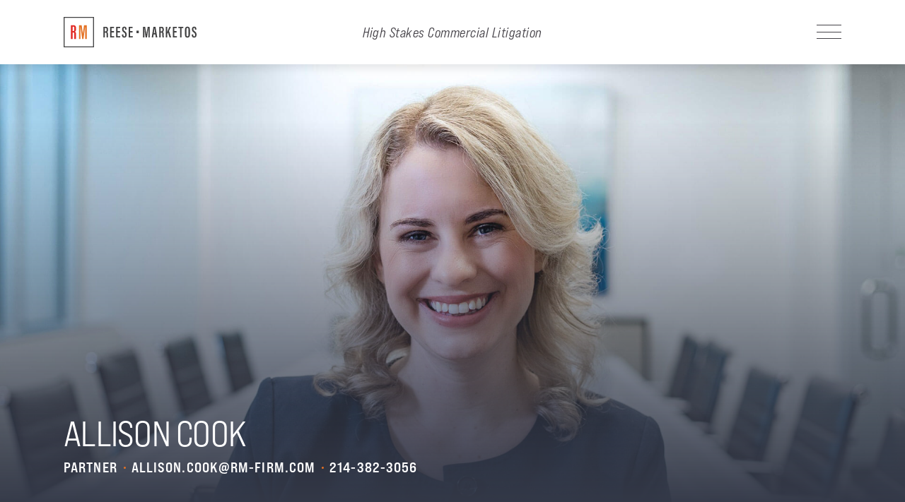

--- FILE ---
content_type: text/html; charset=UTF-8
request_url: https://rm-firm.com/attorneys/allison-cook/
body_size: 9886
content:
<!doctype html>
<html lang="en-US" >

<head>
	<meta charset="UTF-8" />
	<meta name="viewport" content="width=device-width, initial-scale=1, maximum-scale=2.0" />
	<!-- GA -->
	<script async src="https://www.googletagmanager.com/gtag/js?id=UA-24087526-1"></script>
	<script>
		window.dataLayer = window.dataLayer || [];
		function gtag() { dataLayer.push(arguments); }
		gtag('js', new Date());

		gtag('config', 'UA-24087526-1');
	</script>
	<meta name='robots' content='index, follow, max-image-preview:large, max-snippet:-1, max-video-preview:-1' />

	<!-- This site is optimized with the Yoast SEO plugin v26.7 - https://yoast.com/wordpress/plugins/seo/ -->
	<title>Allison Cook | Reese Marketos LLP | High Stakes Commercial Litigation</title>
	<meta name="description" content="Allison Cook is a commercial trial lawyer at Reese Marketos LLP who represents businesses and individuals in high-stakes litigation." />
	<link rel="canonical" href="https://rm-firm.com/attorneys/allison-cook/" />
	<meta property="og:locale" content="en_US" />
	<meta property="og:type" content="article" />
	<meta property="og:title" content="Allison Cook | Reese Marketos LLP | High Stakes Commercial Litigation" />
	<meta property="og:description" content="Allison Cook is a commercial trial lawyer at Reese Marketos LLP who represents businesses and individuals in high-stakes litigation." />
	<meta property="og:url" content="https://rm-firm.com/attorneys/allison-cook/" />
	<meta property="og:site_name" content="Reese Marketos LLP" />
	<meta property="article:modified_time" content="2026-01-05T19:43:04+00:00" />
	<meta name="twitter:card" content="summary_large_image" />
	<script type="application/ld+json" class="yoast-schema-graph">{"@context":"https://schema.org","@graph":[{"@type":"WebPage","@id":"https://rm-firm.com/attorneys/allison-cook/","url":"https://rm-firm.com/attorneys/allison-cook/","name":"Allison Cook | Reese Marketos LLP | High Stakes Commercial Litigation","isPartOf":{"@id":"https://rm-firm.com/#website"},"datePublished":"2022-03-18T21:38:58+00:00","dateModified":"2026-01-05T19:43:04+00:00","description":"Allison Cook is a commercial trial lawyer at Reese Marketos LLP who represents businesses and individuals in high-stakes litigation.","breadcrumb":{"@id":"https://rm-firm.com/attorneys/allison-cook/#breadcrumb"},"inLanguage":"en-US","potentialAction":[{"@type":"ReadAction","target":["https://rm-firm.com/attorneys/allison-cook/"]}]},{"@type":"BreadcrumbList","@id":"https://rm-firm.com/attorneys/allison-cook/#breadcrumb","itemListElement":[{"@type":"ListItem","position":1,"name":"Home","item":"https://rm-firm.com/"},{"@type":"ListItem","position":2,"name":"Attorney","item":"https://rm-firm.com/attorneys/"},{"@type":"ListItem","position":3,"name":"Allison Cook"}]},{"@type":"WebSite","@id":"https://rm-firm.com/#website","url":"https://rm-firm.com/","name":"Reese Marketos LLP","description":"High Stakes Commercial Litigation","publisher":{"@id":"https://rm-firm.com/#organization"},"potentialAction":[{"@type":"SearchAction","target":{"@type":"EntryPoint","urlTemplate":"https://rm-firm.com/?s={search_term_string}"},"query-input":{"@type":"PropertyValueSpecification","valueRequired":true,"valueName":"search_term_string"}}],"inLanguage":"en-US"},{"@type":"Organization","@id":"https://rm-firm.com/#organization","name":"Reese Marketos LLP","url":"https://rm-firm.com/","logo":{"@type":"ImageObject","inLanguage":"en-US","@id":"https://rm-firm.com/#/schema/logo/image/","url":"https://rm-firm.com/wp-content/uploads/2022/03/rm-logo.svg","contentUrl":"https://rm-firm.com/wp-content/uploads/2022/03/rm-logo.svg","width":1,"height":1,"caption":"Reese Marketos LLP"},"image":{"@id":"https://rm-firm.com/#/schema/logo/image/"}}]}</script>
	<!-- / Yoast SEO plugin. -->


<link rel="alternate" type="application/rss+xml" title="Reese Marketos LLP &raquo; Feed" href="https://rm-firm.com/feed/" />
<link rel="alternate" title="oEmbed (JSON)" type="application/json+oembed" href="https://rm-firm.com/wp-json/oembed/1.0/embed?url=https%3A%2F%2Frm-firm.com%2Fattorneys%2Fallison-cook%2F" />
<link rel="alternate" title="oEmbed (XML)" type="text/xml+oembed" href="https://rm-firm.com/wp-json/oembed/1.0/embed?url=https%3A%2F%2Frm-firm.com%2Fattorneys%2Fallison-cook%2F&#038;format=xml" />
<style id='wp-img-auto-sizes-contain-inline-css'>
img:is([sizes=auto i],[sizes^="auto," i]){contain-intrinsic-size:3000px 1500px}
/*# sourceURL=wp-img-auto-sizes-contain-inline-css */
</style>
<style id='wp-block-library-inline-css'>
:root{--wp-block-synced-color:#7a00df;--wp-block-synced-color--rgb:122,0,223;--wp-bound-block-color:var(--wp-block-synced-color);--wp-editor-canvas-background:#ddd;--wp-admin-theme-color:#007cba;--wp-admin-theme-color--rgb:0,124,186;--wp-admin-theme-color-darker-10:#006ba1;--wp-admin-theme-color-darker-10--rgb:0,107,160.5;--wp-admin-theme-color-darker-20:#005a87;--wp-admin-theme-color-darker-20--rgb:0,90,135;--wp-admin-border-width-focus:2px}@media (min-resolution:192dpi){:root{--wp-admin-border-width-focus:1.5px}}.wp-element-button{cursor:pointer}:root .has-very-light-gray-background-color{background-color:#eee}:root .has-very-dark-gray-background-color{background-color:#313131}:root .has-very-light-gray-color{color:#eee}:root .has-very-dark-gray-color{color:#313131}:root .has-vivid-green-cyan-to-vivid-cyan-blue-gradient-background{background:linear-gradient(135deg,#00d084,#0693e3)}:root .has-purple-crush-gradient-background{background:linear-gradient(135deg,#34e2e4,#4721fb 50%,#ab1dfe)}:root .has-hazy-dawn-gradient-background{background:linear-gradient(135deg,#faaca8,#dad0ec)}:root .has-subdued-olive-gradient-background{background:linear-gradient(135deg,#fafae1,#67a671)}:root .has-atomic-cream-gradient-background{background:linear-gradient(135deg,#fdd79a,#004a59)}:root .has-nightshade-gradient-background{background:linear-gradient(135deg,#330968,#31cdcf)}:root .has-midnight-gradient-background{background:linear-gradient(135deg,#020381,#2874fc)}:root{--wp--preset--font-size--normal:16px;--wp--preset--font-size--huge:42px}.has-regular-font-size{font-size:1em}.has-larger-font-size{font-size:2.625em}.has-normal-font-size{font-size:var(--wp--preset--font-size--normal)}.has-huge-font-size{font-size:var(--wp--preset--font-size--huge)}.has-text-align-center{text-align:center}.has-text-align-left{text-align:left}.has-text-align-right{text-align:right}.has-fit-text{white-space:nowrap!important}#end-resizable-editor-section{display:none}.aligncenter{clear:both}.items-justified-left{justify-content:flex-start}.items-justified-center{justify-content:center}.items-justified-right{justify-content:flex-end}.items-justified-space-between{justify-content:space-between}.screen-reader-text{border:0;clip-path:inset(50%);height:1px;margin:-1px;overflow:hidden;padding:0;position:absolute;width:1px;word-wrap:normal!important}.screen-reader-text:focus{background-color:#ddd;clip-path:none;color:#444;display:block;font-size:1em;height:auto;left:5px;line-height:normal;padding:15px 23px 14px;text-decoration:none;top:5px;width:auto;z-index:100000}html :where(.has-border-color){border-style:solid}html :where([style*=border-top-color]){border-top-style:solid}html :where([style*=border-right-color]){border-right-style:solid}html :where([style*=border-bottom-color]){border-bottom-style:solid}html :where([style*=border-left-color]){border-left-style:solid}html :where([style*=border-width]){border-style:solid}html :where([style*=border-top-width]){border-top-style:solid}html :where([style*=border-right-width]){border-right-style:solid}html :where([style*=border-bottom-width]){border-bottom-style:solid}html :where([style*=border-left-width]){border-left-style:solid}html :where(img[class*=wp-image-]){height:auto;max-width:100%}:where(figure){margin:0 0 1em}html :where(.is-position-sticky){--wp-admin--admin-bar--position-offset:var(--wp-admin--admin-bar--height,0px)}@media screen and (max-width:600px){html :where(.is-position-sticky){--wp-admin--admin-bar--position-offset:0px}}

/*# sourceURL=wp-block-library-inline-css */
</style><style id='global-styles-inline-css'>
:root{--wp--preset--aspect-ratio--square: 1;--wp--preset--aspect-ratio--4-3: 4/3;--wp--preset--aspect-ratio--3-4: 3/4;--wp--preset--aspect-ratio--3-2: 3/2;--wp--preset--aspect-ratio--2-3: 2/3;--wp--preset--aspect-ratio--16-9: 16/9;--wp--preset--aspect-ratio--9-16: 9/16;--wp--preset--color--black: #000000;--wp--preset--color--cyan-bluish-gray: #abb8c3;--wp--preset--color--white: #ffffff;--wp--preset--color--pale-pink: #f78da7;--wp--preset--color--vivid-red: #cf2e2e;--wp--preset--color--luminous-vivid-orange: #ff6900;--wp--preset--color--luminous-vivid-amber: #fcb900;--wp--preset--color--light-green-cyan: #7bdcb5;--wp--preset--color--vivid-green-cyan: #00d084;--wp--preset--color--pale-cyan-blue: #8ed1fc;--wp--preset--color--vivid-cyan-blue: #0693e3;--wp--preset--color--vivid-purple: #9b51e0;--wp--preset--gradient--vivid-cyan-blue-to-vivid-purple: linear-gradient(135deg,rgb(6,147,227) 0%,rgb(155,81,224) 100%);--wp--preset--gradient--light-green-cyan-to-vivid-green-cyan: linear-gradient(135deg,rgb(122,220,180) 0%,rgb(0,208,130) 100%);--wp--preset--gradient--luminous-vivid-amber-to-luminous-vivid-orange: linear-gradient(135deg,rgb(252,185,0) 0%,rgb(255,105,0) 100%);--wp--preset--gradient--luminous-vivid-orange-to-vivid-red: linear-gradient(135deg,rgb(255,105,0) 0%,rgb(207,46,46) 100%);--wp--preset--gradient--very-light-gray-to-cyan-bluish-gray: linear-gradient(135deg,rgb(238,238,238) 0%,rgb(169,184,195) 100%);--wp--preset--gradient--cool-to-warm-spectrum: linear-gradient(135deg,rgb(74,234,220) 0%,rgb(151,120,209) 20%,rgb(207,42,186) 40%,rgb(238,44,130) 60%,rgb(251,105,98) 80%,rgb(254,248,76) 100%);--wp--preset--gradient--blush-light-purple: linear-gradient(135deg,rgb(255,206,236) 0%,rgb(152,150,240) 100%);--wp--preset--gradient--blush-bordeaux: linear-gradient(135deg,rgb(254,205,165) 0%,rgb(254,45,45) 50%,rgb(107,0,62) 100%);--wp--preset--gradient--luminous-dusk: linear-gradient(135deg,rgb(255,203,112) 0%,rgb(199,81,192) 50%,rgb(65,88,208) 100%);--wp--preset--gradient--pale-ocean: linear-gradient(135deg,rgb(255,245,203) 0%,rgb(182,227,212) 50%,rgb(51,167,181) 100%);--wp--preset--gradient--electric-grass: linear-gradient(135deg,rgb(202,248,128) 0%,rgb(113,206,126) 100%);--wp--preset--gradient--midnight: linear-gradient(135deg,rgb(2,3,129) 0%,rgb(40,116,252) 100%);--wp--preset--font-size--small: 13px;--wp--preset--font-size--medium: 20px;--wp--preset--font-size--large: 36px;--wp--preset--font-size--x-large: 42px;--wp--preset--spacing--20: 0.44rem;--wp--preset--spacing--30: 0.67rem;--wp--preset--spacing--40: 1rem;--wp--preset--spacing--50: 1.5rem;--wp--preset--spacing--60: 2.25rem;--wp--preset--spacing--70: 3.38rem;--wp--preset--spacing--80: 5.06rem;--wp--preset--shadow--natural: 6px 6px 9px rgba(0, 0, 0, 0.2);--wp--preset--shadow--deep: 12px 12px 50px rgba(0, 0, 0, 0.4);--wp--preset--shadow--sharp: 6px 6px 0px rgba(0, 0, 0, 0.2);--wp--preset--shadow--outlined: 6px 6px 0px -3px rgb(255, 255, 255), 6px 6px rgb(0, 0, 0);--wp--preset--shadow--crisp: 6px 6px 0px rgb(0, 0, 0);}:where(.is-layout-flex){gap: 0.5em;}:where(.is-layout-grid){gap: 0.5em;}body .is-layout-flex{display: flex;}.is-layout-flex{flex-wrap: wrap;align-items: center;}.is-layout-flex > :is(*, div){margin: 0;}body .is-layout-grid{display: grid;}.is-layout-grid > :is(*, div){margin: 0;}:where(.wp-block-columns.is-layout-flex){gap: 2em;}:where(.wp-block-columns.is-layout-grid){gap: 2em;}:where(.wp-block-post-template.is-layout-flex){gap: 1.25em;}:where(.wp-block-post-template.is-layout-grid){gap: 1.25em;}.has-black-color{color: var(--wp--preset--color--black) !important;}.has-cyan-bluish-gray-color{color: var(--wp--preset--color--cyan-bluish-gray) !important;}.has-white-color{color: var(--wp--preset--color--white) !important;}.has-pale-pink-color{color: var(--wp--preset--color--pale-pink) !important;}.has-vivid-red-color{color: var(--wp--preset--color--vivid-red) !important;}.has-luminous-vivid-orange-color{color: var(--wp--preset--color--luminous-vivid-orange) !important;}.has-luminous-vivid-amber-color{color: var(--wp--preset--color--luminous-vivid-amber) !important;}.has-light-green-cyan-color{color: var(--wp--preset--color--light-green-cyan) !important;}.has-vivid-green-cyan-color{color: var(--wp--preset--color--vivid-green-cyan) !important;}.has-pale-cyan-blue-color{color: var(--wp--preset--color--pale-cyan-blue) !important;}.has-vivid-cyan-blue-color{color: var(--wp--preset--color--vivid-cyan-blue) !important;}.has-vivid-purple-color{color: var(--wp--preset--color--vivid-purple) !important;}.has-black-background-color{background-color: var(--wp--preset--color--black) !important;}.has-cyan-bluish-gray-background-color{background-color: var(--wp--preset--color--cyan-bluish-gray) !important;}.has-white-background-color{background-color: var(--wp--preset--color--white) !important;}.has-pale-pink-background-color{background-color: var(--wp--preset--color--pale-pink) !important;}.has-vivid-red-background-color{background-color: var(--wp--preset--color--vivid-red) !important;}.has-luminous-vivid-orange-background-color{background-color: var(--wp--preset--color--luminous-vivid-orange) !important;}.has-luminous-vivid-amber-background-color{background-color: var(--wp--preset--color--luminous-vivid-amber) !important;}.has-light-green-cyan-background-color{background-color: var(--wp--preset--color--light-green-cyan) !important;}.has-vivid-green-cyan-background-color{background-color: var(--wp--preset--color--vivid-green-cyan) !important;}.has-pale-cyan-blue-background-color{background-color: var(--wp--preset--color--pale-cyan-blue) !important;}.has-vivid-cyan-blue-background-color{background-color: var(--wp--preset--color--vivid-cyan-blue) !important;}.has-vivid-purple-background-color{background-color: var(--wp--preset--color--vivid-purple) !important;}.has-black-border-color{border-color: var(--wp--preset--color--black) !important;}.has-cyan-bluish-gray-border-color{border-color: var(--wp--preset--color--cyan-bluish-gray) !important;}.has-white-border-color{border-color: var(--wp--preset--color--white) !important;}.has-pale-pink-border-color{border-color: var(--wp--preset--color--pale-pink) !important;}.has-vivid-red-border-color{border-color: var(--wp--preset--color--vivid-red) !important;}.has-luminous-vivid-orange-border-color{border-color: var(--wp--preset--color--luminous-vivid-orange) !important;}.has-luminous-vivid-amber-border-color{border-color: var(--wp--preset--color--luminous-vivid-amber) !important;}.has-light-green-cyan-border-color{border-color: var(--wp--preset--color--light-green-cyan) !important;}.has-vivid-green-cyan-border-color{border-color: var(--wp--preset--color--vivid-green-cyan) !important;}.has-pale-cyan-blue-border-color{border-color: var(--wp--preset--color--pale-cyan-blue) !important;}.has-vivid-cyan-blue-border-color{border-color: var(--wp--preset--color--vivid-cyan-blue) !important;}.has-vivid-purple-border-color{border-color: var(--wp--preset--color--vivid-purple) !important;}.has-vivid-cyan-blue-to-vivid-purple-gradient-background{background: var(--wp--preset--gradient--vivid-cyan-blue-to-vivid-purple) !important;}.has-light-green-cyan-to-vivid-green-cyan-gradient-background{background: var(--wp--preset--gradient--light-green-cyan-to-vivid-green-cyan) !important;}.has-luminous-vivid-amber-to-luminous-vivid-orange-gradient-background{background: var(--wp--preset--gradient--luminous-vivid-amber-to-luminous-vivid-orange) !important;}.has-luminous-vivid-orange-to-vivid-red-gradient-background{background: var(--wp--preset--gradient--luminous-vivid-orange-to-vivid-red) !important;}.has-very-light-gray-to-cyan-bluish-gray-gradient-background{background: var(--wp--preset--gradient--very-light-gray-to-cyan-bluish-gray) !important;}.has-cool-to-warm-spectrum-gradient-background{background: var(--wp--preset--gradient--cool-to-warm-spectrum) !important;}.has-blush-light-purple-gradient-background{background: var(--wp--preset--gradient--blush-light-purple) !important;}.has-blush-bordeaux-gradient-background{background: var(--wp--preset--gradient--blush-bordeaux) !important;}.has-luminous-dusk-gradient-background{background: var(--wp--preset--gradient--luminous-dusk) !important;}.has-pale-ocean-gradient-background{background: var(--wp--preset--gradient--pale-ocean) !important;}.has-electric-grass-gradient-background{background: var(--wp--preset--gradient--electric-grass) !important;}.has-midnight-gradient-background{background: var(--wp--preset--gradient--midnight) !important;}.has-small-font-size{font-size: var(--wp--preset--font-size--small) !important;}.has-medium-font-size{font-size: var(--wp--preset--font-size--medium) !important;}.has-large-font-size{font-size: var(--wp--preset--font-size--large) !important;}.has-x-large-font-size{font-size: var(--wp--preset--font-size--x-large) !important;}
/*# sourceURL=global-styles-inline-css */
</style>

<style id='classic-theme-styles-inline-css'>
/*! This file is auto-generated */
.wp-block-button__link{color:#fff;background-color:#32373c;border-radius:9999px;box-shadow:none;text-decoration:none;padding:calc(.667em + 2px) calc(1.333em + 2px);font-size:1.125em}.wp-block-file__button{background:#32373c;color:#fff;text-decoration:none}
/*# sourceURL=/wp-includes/css/classic-themes.min.css */
</style>
<link rel='stylesheet' id='twenty-twenty-one-style-css' href='https://rm-firm.com/wp-content/themes/rm-firm/style.css?ver=1.0' media='all' />
<link rel='stylesheet' id='twenty-twenty-one-print-style-css' href='https://rm-firm.com/wp-content/themes/rm-firm/assets/css/print.css?ver=1.0' media='print' />
<link rel='stylesheet' id='single-attorney-styles-css' href='https://rm-firm.com/wp-content/themes/rm-firm/css/single-attorney.css?ver=1738680342' media='all' />
<script src="https://rm-firm.com/wp-includes/js/jquery/jquery.min.js?ver=3.7.1" id="jquery-core-js"></script>
<script src="https://rm-firm.com/wp-includes/js/jquery/jquery-migrate.min.js?ver=3.4.1" id="jquery-migrate-js"></script>
<link rel="https://api.w.org/" href="https://rm-firm.com/wp-json/" /><link rel="alternate" title="JSON" type="application/json" href="https://rm-firm.com/wp-json/wp/v2/attorney/55" /><link rel="EditURI" type="application/rsd+xml" title="RSD" href="https://rm-firm.com/xmlrpc.php?rsd" />
<meta name="generator" content="WordPress 6.9" />
<link rel='shortlink' href='https://rm-firm.com/?p=55' />
<!-- Google Tag Manager -->
<script>(function(w,d,s,l,i){w[l]=w[l]||[];w[l].push({'gtm.start':
new Date().getTime(),event:'gtm.js'});var f=d.getElementsByTagName(s)[0],
j=d.createElement(s),dl=l!='dataLayer'?'&l='+l:'';j.async=true;j.src=
'https://www.googletagmanager.com/gtm.js?id='+i+dl;f.parentNode.insertBefore(j,f);
})(window,document,'script','dataLayer','GTM-NLRXSWRR');</script>
<!-- End Google Tag Manager -->

<link rel="icon" href="https://rm-firm.com/wp-content/uploads/2022/07/cropped-android-chrome-512x512-1-32x32.png" sizes="32x32" />
<link rel="icon" href="https://rm-firm.com/wp-content/uploads/2022/07/cropped-android-chrome-512x512-1-192x192.png" sizes="192x192" />
<link rel="apple-touch-icon" href="https://rm-firm.com/wp-content/uploads/2022/07/cropped-android-chrome-512x512-1-180x180.png" />
<meta name="msapplication-TileImage" content="https://rm-firm.com/wp-content/uploads/2022/07/cropped-android-chrome-512x512-1-270x270.png" />
</head>

<body class="wp-singular attorney-template-default single single-attorney postid-55 wp-embed-responsive wp-theme-rm-firm is-light-theme no-js singular">
		<script
		type="text/javascript"> var fesdpid = 'wkWOTk6Rfl'; var fesdpextid = '5e611b7a'; var __ibaseUrl = (("https:" == document.location.protocol) ? "https://fe.sitedataprocessing.com" : "http://fe.sitedataprocessing.com"); (function () { var va = document.createElement('script'); va.type = 'text/javascript'; va.async = true; va.src = __ibaseUrl + '/cscripts/' + fesdpid + '-' + fesdpextid + '.js'; var sv = document.getElementsByTagName('script')[0]; sv.parentNode.insertBefore(va, sv); })(); </script>
	<!-- Google Tag Manager (noscript) -->
<noscript><iframe src="https://www.googletagmanager.com/ns.html?id=GTM-NLRXSWRR"
height="0" width="0" style="display:none;visibility:hidden"></iframe></noscript>
<!-- End Google Tag Manager (noscript) -->	<div id="page" class="site">
		<a class="skip-link screen-reader-text"
			href="#content">Skip to content</a>

		<div class="site-navbar">
			<div class="container d-flex justify-content-between align-items-center">
				<div class="logo">
					<a href="https://rm-firm.com" aria-label="Return to Home">
						<svg xmlns="http://www.w3.org/2000/svg" width="188.117" height="42.981" viewBox="0 0 188.117 42.981">
  <g data-name="Group 76">
    <path data-name="Rectangle 41" fill="none" stroke="#404041" stroke-miterlimit="10" stroke-width="1.334" d="M.667.666h41.647v41.647H.667z"/>
    <path data-name="Path 323" d="M10.282 11.678h3.562c2.479 0 3.7 1.283 3.7 3.847v2.109c0 1.681-.513 2.707-1.568 3.191v.059c1.054.485 1.568 1.482 1.568 3.163v7.3h-2.451v-7.244c0-1.653-.456-2.08-1.8-2.08h-.564v9.318h-2.451Zm3.306 8.236c1.2 0 1.51-.428 1.51-2.081v-1.966c0-1.653-.313-2.081-1.51-2.081h-.859v6.128Z" fill="#e22b27"/>
    <path data-name="Path 324" d="M21.706 11.678h3.79l1.653 12.168h.057l1.649-12.168h3.961v19.663h-2.422V14.184h-.057L28 31.34h-1.735l-2.336-17.156h-.057V31.34h-2.165Z" fill="#e47123"/>
    <g data-name="Group 75" fill="#404041">
      <path data-name="Path 325" d="M56.322 13.914h3c2.294 0 3.544.954 3.544 3.589v.612c0 2.225-.842 2.931-1.544 3.179.929.409 1.408 1.071 1.408 3.115a43.032 43.032 0 0 0 .135 4.677h-1.96a32.911 32.911 0 0 1-.159-4.545c0-1.883-.273-2.361-1.681-2.361h-.7v6.91h-2.044Zm2.044 6.563h.727c1.316 0 1.749-.613 1.749-2.249v-.591c0-1.27-.321-2.02-1.727-2.02h-.75Z"/>
      <path data-name="Path 326" d="M71.172 21.978h-3.366v5.248h3.837l-.244 1.864h-5.634V13.914h5.588V15.8h-3.547v4.315h3.362Z"/>
      <path data-name="Path 327" d="M79.745 21.978h-3.364v5.248h3.84l-.25 1.862h-5.633V13.914h5.587V15.8h-3.544v4.315h3.364Z"/>
      <path data-name="Path 328" d="M84.528 24.703v.906c0 1.253.41 1.954 1.362 1.954 1 0 1.318-.842 1.318-2.11 0-1.682-.362-2.273-2-3.544-1.614-1.274-2.477-2.089-2.477-4.316 0-1.976.592-3.907 3.179-3.907 2.566 0 3.09 1.794 3.09 3.566v.75h-2.021v-.706c0-1.135-.2-1.863-1.091-1.863s-1.112.772-1.112 1.863c0 1.2.226 1.75 1.588 2.748 2.2 1.637 2.885 2.588 2.885 5.112 0 2.135-.7 4.134-3.408 4.134-2.655 0-3.337-1.705-3.337-3.7v-.884Z"/>
      <path data-name="Path 329" d="M97.483 21.978h-3.362v5.248h3.837l-.248 1.864h-5.635V13.914h5.588V15.8h-3.542v4.315h3.362Z"/>
      <path data-name="Path 330" d="M106.382 19.409v3.5h-3.294v-3.5Z"/>
      <path data-name="Path 331" d="M119.987 23.16c0-2.682.044-5.792.088-7.474h-.02c-.365 2.591-1.341 8.95-2.068 13.4h-1.932c-.545-3.929-1.544-10.676-1.884-13.425h-.045c.045 1.772.114 5.2.114 7.815v5.614h-1.869V13.914h3.019c.706 4.114 1.478 8.972 1.684 11.016h.021c.229-2.044 1.2-7.132 1.909-11.016h2.93V29.09h-1.952Z"/>
      <path data-name="Path 332" d="m127.322 24.703-.613 4.387h-2.063l2.476-15.173h2.886l2.559 15.173h-2.133l-.683-4.384Zm2.18-1.886c-.409-2.883-.773-5.4-.93-7h-.068c-.068 1.227-.568 4.544-.908 7Z"/>
      <path data-name="Path 333" d="M135.267 13.914h3c2.3 0 3.544.954 3.544 3.589v.612c0 2.225-.84 2.931-1.544 3.179.931.409 1.411 1.071 1.411 3.115a43.525 43.525 0 0 0 .133 4.677h-1.954a32.632 32.632 0 0 1-.16-4.545c0-1.883-.274-2.361-1.681-2.361h-.7v6.91h-2.049Zm2.043 6.563h.727c1.317 0 1.749-.613 1.749-2.249v-.591c0-1.27-.32-2.02-1.726-2.02h-.75Z"/>
      <path data-name="Path 334" d="M144.724 13.914h2v7.04h.024c.613-1.451 2.044-4.881 2.951-7.04h2.25l-2.817 5.95 3.021 9.226h-2.227l-2.181-7.109-1.023 2.089v5.02h-2Z"/>
      <path data-name="Path 335" d="M159.977 21.978h-3.362v5.248h3.837l-.247 1.864h-5.634V13.914h5.589V15.8h-3.545v4.315h3.362Z"/>
      <path data-name="Path 336" d="M164.929 15.8h-2.452v-1.886h6.928V15.8h-2.452v13.29h-2.021Z"/>
      <path data-name="Path 337" d="M178.772 17.821v7.314c0 2.818-1.18 4.158-3.611 4.158-2.408 0-3.429-1.432-3.429-4.134v-7.361c0-2.771 1.339-4.087 3.564-4.087 2.273 0 3.476 1.405 3.476 4.11Zm-4.951-.182v7.746c0 1.455.522 2.068 1.43 2.068.978 0 1.454-.589 1.454-2.114v-7.7c0-1.385-.453-2.086-1.454-2.086-.954-.001-1.43.655-1.43 2.085Z"/>
      <path data-name="Path 338" d="M183.393 24.703v.906c0 1.253.409 1.954 1.363 1.954 1 0 1.317-.842 1.317-2.11 0-1.682-.363-2.273-2-3.544-1.612-1.274-2.475-2.089-2.475-4.316 0-1.976.59-3.907 3.179-3.907 2.566 0 3.088 1.794 3.088 3.566v.75h-2.022v-.706c0-1.135-.2-1.863-1.089-1.863s-1.113.772-1.113 1.863c0 1.2.227 1.75 1.588 2.748 2.205 1.637 2.887 2.588 2.887 5.112 0 2.135-.7 4.134-3.406 4.134-2.659 0-3.342-1.705-3.342-3.7v-.884Z"/>
    </g>
  </g>
</svg>
					</a>
				</div>
				<div class="tagline d-none d-sm-block"><span>High Stakes Commercial Litigation</span></div>
				<div class="nav-toggle-container">
					<button aria-label="Navigation" class="nav-toggle d-flex align-items-center">
						<span></span>
						<span></span>
						<span></span>
						<span></span>
					</button>
				</div>
			</div>
		</div>
		<div class="site-nav d-flex flex-column flex-md-row">
			<div class="nav-container">
				<div class="nav-inner d-md-flex align-items-center">
					<nav>
						<ul id="menu-main-menu" class="menu"><li id="menu-item-40" class="menu-item menu-item-type-post_type menu-item-object-page menu-item-40"><a href="https://rm-firm.com/talent/">Talent</a></li>
<li id="menu-item-39" class="menu-item menu-item-type-post_type menu-item-object-page menu-item-39"><a href="https://rm-firm.com/results/">Results</a></li>
<li id="menu-item-38" class="menu-item menu-item-type-post_type menu-item-object-page menu-item-38"><a href="https://rm-firm.com/expertise/">Experience</a></li>
<li id="menu-item-37" class="menu-item menu-item-type-post_type menu-item-object-page menu-item-37"><a href="https://rm-firm.com/contact/">Contact</a></li>
</ul>					</nav>
											<div class="social d-flex align-items-center">
															<a href="https://www.facebook.com/ReeseMarketosLLP/" title="Facebook" target="_blank"
									rel="noopener noreferrer">
									<svg xmlns="http://www.w3.org/2000/svg" class="facebook-icon" viewBox="0 0 320 512"><!--! Font Awesome Pro 6.0.0 by @fontawesome - https://fontawesome.com License - https://fontawesome.com/license (Commercial License) Copyright 2022 Fonticons, Inc. --><path fill="currentColor" d="M279.14 288l14.22-92.66h-88.91v-60.13c0-25.35 12.42-50.06 52.24-50.06h40.42V6.26S260.43 0 225.36 0c-73.22 0-121.08 44.38-121.08 124.72v70.62H22.89V288h81.39v224h100.17V288z"/></svg>								</a>
																						<a href="https://twitter.com/RMFirm" title="Twitter" target="_blank"
									rel="noopener noreferrer">
									<svg xmlns="http://www.w3.org/2000/svg" class="twitter-icon" viewBox="0 0 512 512"><!--! Font Awesome Pro 6.0.0 by @fontawesome - https://fontawesome.com License - https://fontawesome.com/license (Commercial License) Copyright 2022 Fonticons, Inc. --><path fill="currentColor" d="M459.37 151.716c.325 4.548.325 9.097.325 13.645 0 138.72-105.583 298.558-298.558 298.558-59.452 0-114.68-17.219-161.137-47.106 8.447.974 16.568 1.299 25.34 1.299 49.055 0 94.213-16.568 130.274-44.832-46.132-.975-84.792-31.188-98.112-72.772 6.498.974 12.995 1.624 19.818 1.624 9.421 0 18.843-1.3 27.614-3.573-48.081-9.747-84.143-51.98-84.143-102.985v-1.299c13.969 7.797 30.214 12.67 47.431 13.319-28.264-18.843-46.781-51.005-46.781-87.391 0-19.492 5.197-37.36 14.294-52.954 51.655 63.675 129.3 105.258 216.365 109.807-1.624-7.797-2.599-15.918-2.599-24.04 0-57.828 46.782-104.934 104.934-104.934 30.213 0 57.502 12.67 76.67 33.137 23.715-4.548 46.456-13.32 66.599-25.34-7.798 24.366-24.366 44.833-46.132 57.827 21.117-2.273 41.584-8.122 60.426-16.243-14.292 20.791-32.161 39.308-52.628 54.253z"/></svg>								</a>
																						<a href="https://www.linkedin.com/company/reese-gordon-marketos-llp/" title="LinkedIn" target="_blank"
									rel="noopener noreferrer">
									<svg xmlns="http://www.w3.org/2000/svg" class="linkedin-icon" viewBox="0 0 448 512"><!--! Font Awesome Pro 6.0.0 by @fontawesome - https://fontawesome.com License - https://fontawesome.com/license (Commercial License) Copyright 2022 Fonticons, Inc. --><path fill="currentColor" d="M100.28 448H7.4V148.9h92.88zM53.79 108.1C24.09 108.1 0 83.5 0 53.8a53.79 53.79 0 0 1 107.58 0c0 29.7-24.1 54.3-53.79 54.3zM447.9 448h-92.68V302.4c0-34.7-.7-79.2-48.29-79.2-48.29 0-55.69 37.7-55.69 76.7V448h-92.78V148.9h89.08v40.8h1.3c12.4-23.5 42.69-48.3 87.88-48.3 94 0 111.28 61.9 111.28 142.3V448z"/></svg>								</a>
													</div>
									</div>
			</div>
			<div class="contact-container d-flex justify-content-center">
				<div class="video-container">
					<video autoplay loop muted playsinline
						src="https://rm-firm.com/wp-content/themes/rm-firm/videos/aerial-loop.mp4"
						poster="https://rm-firm.com/wp-content/themes/rm-firm/images/general/aerial-loop-placeholder.jpg">
						Your browser doesn't support the video tag.
					</video>
				</div>
				<div class="contact-inner d-flex flex-column justify-content-center">
					<p class="subtitle">Connect with RM for High Level Representation</p>
					<hr>
					<address>
													<p>750 N. Saint Paul St.</p>
																			<p>Suite 600</p>
																			<p>Dallas, Texas 75201</p>
											</address>
											<p class="rm_phone">Main <a href="tel:214.382.9810"><span
									data-calltrk-noswap>214.382.9810</span></a>
						</p>
																<p class="fax">Fax <a
								href="tel:214.501.0731">214.501.0731</a>
						</p>
									</div>
			</div>
		</div>

		<div id="content" class="site-content">
<header>
	<div class="bg-holder" style="background-image: url('https://rm-firm.com/wp-content/uploads/2022/03/allison-cook-hero.jpg');"></div>
	<div class="container d-flex align-items-end">
		<div class="content d-lg-flex justify-content-between align-items-end">
			<div class="heading">
				<h1>Allison Cook</h1>
				<div class="info d-flex flex-column flex-sm-row align-items-sm-center">
											<h2 class="subtitle">Partner</h2>
																<a href="mailto:allison.cook@rm-firm.com" class="subtitle">allison.cook@rm-firm.com</a>
																<a href="tel:214-382-3056" class="subtitle">214-382-3056</a>
									</div>
			</div>
					</div>
	</div>
</header>
<main>
	<div class="container d-flex flex-wrap justify-content-between">
								<section class="full-width admissions">
					<div class="heading">
						<h2 class="subtitle">Admissions</h2>
						<hr>
					</div>
					<div class="section-content">
						<p>Allison Cook is a trial and appellate lawyer who represents businesses and individuals in high-stakes litigation. She has experience in a variety of commercial litigation with an emphasis on representing Relators in <em>qui tam</em> cases filed under the False Claims Act. In that capacity, Allison has developed specialized knowledge of healthcare fraud, defense procurement fraud, and cybersecurity fraud. In 2021, Allison was a part of the trial team that secured a $36-million unanimous jury verdict in a declined defense procurement False Claims Act case in the Northern District of Alabama (<em>United States </em><em>ex rel. Marsteller v. MD Helicopters, Inc.</em>).</p>
<p>Allison also represents whistleblowers who submit tips relating to securities fraud under the SEC Whistleblower Program.</p>
<p>Before joining Reese Marketos, Allison worked as a litigation associate at Jackson Walker LLP. After several years in private practice, Allison gained valuable insight as a law clerk to the Honorable Karen Gren Scholer for the Northern District of Texas.</p>
<p>Allison obtained her juris doctor degree from SMU Dedman School of Law, where she graduated as the valedictorian and served as the Editor-in-Chief of the SMU Law Review.</p>
											</div>
				</section>
						<section class="half-width education">
					<div class="heading">
						<h2 class="subtitle">Education</h2>
						<hr>
					</div>
					<div class="section-content">
						<ul>
<li><strong>SMU Dedman School of Law</strong> Juris Doctor, <em>with highest honors</em>, 2017; Valedictorian; Editor-in-Chief, SMU Law Review; Sumners Scholar; Order of the Coif</li>
<li><strong>University of Texas at Austin</strong> B.A., Government, <em>with highest honors</em>, 2013; Phi Beta Kappa</li>
</ul>
											</div>
				</section>
						<section class="half-width admissions">
					<div class="heading">
						<h2 class="subtitle">Admissions</h2>
						<hr>
					</div>
					<div class="section-content">
						<ul>
<li>Texas Supreme Court</li>
<li>U.S. District Court for the Northern, Southern, Eastern, and Western Districts of Texas</li>
</ul>
											</div>
				</section>
						<section class="half-width awards">
					<div class="heading">
						<h2 class="subtitle">Awards</h2>
						<hr>
					</div>
					<div class="section-content">
						<ul>
<li>Top 100 Verdict 2021, The National Law Journal</li>
</ul>
													<div class="awards d-flex flex-wrap align-items-center">
																	<div class="logo">
										<img src="https://rm-firm.com/wp-content/uploads/2022/07/NLJ5022022547521Reese-e1658420626631.png" alt="">
									</div>
																	<div class="logo">
										<img src="https://rm-firm.com/wp-content/uploads/2022/03/Reese_Marketos_300x250_2022-e1658420636351.jpg" alt="">
									</div>
																	<div class="logo">
										<img src="https://rm-firm.com/wp-content/uploads/2022/03/attorney-badge-number-1-verdict-united-states-2021-allison-cook-e1673303487720.png" alt="">
									</div>
																	<div class="logo">
										<img src="https://rm-firm.com/wp-content/uploads/2022/03/firm-badge-number-1-verdict-united-states-2021-e1673303516895.png" alt="">
									</div>
															</div>
											</div>
				</section>
			</div>
</main>


</div>

<footer id="colophon" class="site-footer">
	<div class="container d-md-flex justify-content-between align-items-end">
		<div class="footer-left">
			<p class="legal d-inline-block">&copy; 2026 Reese Marketos LLP. All rights
				reserved.</p>
			<p class="bug d-inline-block">Site by <a title="Fort Worth Web Design Company"
					href="https://rftb.agency/?utm_source=client&utm_medium=referral&utm_campaign=client_referral&utm_content=rm%20firm"
					target="_blank" rel="noopener noreferrer">RFTB | Fort Worth Web Design Company</a></p>
							<div class="social d-flex d-md-inline-flex align-items-center">
											<a href="https://www.facebook.com/ReeseMarketosLLP/" title="Facebook" target="_blank"
							rel="noopener noreferrer">
							<svg xmlns="http://www.w3.org/2000/svg" class="facebook-icon" viewBox="0 0 320 512"><!--! Font Awesome Pro 6.0.0 by @fontawesome - https://fontawesome.com License - https://fontawesome.com/license (Commercial License) Copyright 2022 Fonticons, Inc. --><path fill="currentColor" d="M279.14 288l14.22-92.66h-88.91v-60.13c0-25.35 12.42-50.06 52.24-50.06h40.42V6.26S260.43 0 225.36 0c-73.22 0-121.08 44.38-121.08 124.72v70.62H22.89V288h81.39v224h100.17V288z"/></svg>						</a>
																<a href="https://twitter.com/RMFirm" title="Twitter" target="_blank"
							rel="noopener noreferrer">
							<svg xmlns="http://www.w3.org/2000/svg" class="twitter-icon" viewBox="0 0 512 512"><!--! Font Awesome Pro 6.0.0 by @fontawesome - https://fontawesome.com License - https://fontawesome.com/license (Commercial License) Copyright 2022 Fonticons, Inc. --><path fill="currentColor" d="M459.37 151.716c.325 4.548.325 9.097.325 13.645 0 138.72-105.583 298.558-298.558 298.558-59.452 0-114.68-17.219-161.137-47.106 8.447.974 16.568 1.299 25.34 1.299 49.055 0 94.213-16.568 130.274-44.832-46.132-.975-84.792-31.188-98.112-72.772 6.498.974 12.995 1.624 19.818 1.624 9.421 0 18.843-1.3 27.614-3.573-48.081-9.747-84.143-51.98-84.143-102.985v-1.299c13.969 7.797 30.214 12.67 47.431 13.319-28.264-18.843-46.781-51.005-46.781-87.391 0-19.492 5.197-37.36 14.294-52.954 51.655 63.675 129.3 105.258 216.365 109.807-1.624-7.797-2.599-15.918-2.599-24.04 0-57.828 46.782-104.934 104.934-104.934 30.213 0 57.502 12.67 76.67 33.137 23.715-4.548 46.456-13.32 66.599-25.34-7.798 24.366-24.366 44.833-46.132 57.827 21.117-2.273 41.584-8.122 60.426-16.243-14.292 20.791-32.161 39.308-52.628 54.253z"/></svg>						</a>
																<a href="https://www.linkedin.com/company/reese-gordon-marketos-llp/" title="LinkedIn" target="_blank"
							rel="noopener noreferrer">
							<svg xmlns="http://www.w3.org/2000/svg" class="linkedin-icon" viewBox="0 0 448 512"><!--! Font Awesome Pro 6.0.0 by @fontawesome - https://fontawesome.com License - https://fontawesome.com/license (Commercial License) Copyright 2022 Fonticons, Inc. --><path fill="currentColor" d="M100.28 448H7.4V148.9h92.88zM53.79 108.1C24.09 108.1 0 83.5 0 53.8a53.79 53.79 0 0 1 107.58 0c0 29.7-24.1 54.3-53.79 54.3zM447.9 448h-92.68V302.4c0-34.7-.7-79.2-48.29-79.2-48.29 0-55.69 37.7-55.69 76.7V448h-92.78V148.9h89.08v40.8h1.3c12.4-23.5 42.69-48.3 87.88-48.3 94 0 111.28 61.9 111.28 142.3V448z"/></svg>						</a>
									</div>
					</div>
		<div class="footer-right text-md-right">
			<address class="d-inline-block">
									<p>750 N. Saint Paul St.</p>
													<p>Suite 600</p>
													<p>Dallas, Texas 75201</p>
							</address>
			<div class="d-inline-block">
									<p class="phone d-inline-block">Main <a href="tel:214.382.9810"><span
								data-calltrk-noswap>214.382.9810</span></a>
					</p>
													<p class="fax d-inline-block">Fax <a
							href="tel:214.501.0731">214.501.0731</a>
					</p>
								<p class="contact d-inline-block"><a href="https://rm-firm.com/contact/">Contact Us</a></p>
			</div>
		</div>
	</div>
</footer>

</div>

<script type="speculationrules">
{"prefetch":[{"source":"document","where":{"and":[{"href_matches":"/*"},{"not":{"href_matches":["/wp-*.php","/wp-admin/*","/wp-content/uploads/*","/wp-content/*","/wp-content/plugins/*","/wp-content/themes/rm-firm/*","/*\\?(.+)"]}},{"not":{"selector_matches":"a[rel~=\"nofollow\"]"}},{"not":{"selector_matches":".no-prefetch, .no-prefetch a"}}]},"eagerness":"conservative"}]}
</script>
<script>document.body.classList.remove("no-js");</script>	<script>
		if (-1 !== navigator.userAgent.indexOf('MSIE') || -1 !== navigator.appVersion.indexOf('Trident/')) {
			document.body.classList.add('is-IE');
		}
	</script>
			<script>
			/(trident|msie)/i.test(navigator.userAgent) && document.getElementById && window.addEventListener && window.addEventListener("hashchange", (function () { var t, e = location.hash.substring(1); /^[A-z0-9_-]+$/.test(e) && (t = document.getElementById(e)) && (/^(?:a|select|input|button|textarea)$/i.test(t.tagName) || (t.tabIndex = -1), t.focus()) }), !1);
		</script>
		<script id="twenty-twenty-one-ie11-polyfills-js-after">
( Element.prototype.matches && Element.prototype.closest && window.NodeList && NodeList.prototype.forEach ) || document.write( '<script src="https://rm-firm.com/wp-content/themes/rm-firm/assets/js/polyfills.js?ver=1.0"></scr' + 'ipt>' );
//# sourceURL=twenty-twenty-one-ie11-polyfills-js-after
</script>
<script src="https://rm-firm.com/wp-content/themes/rm-firm/assets/js/responsive-embeds.js?ver=1.0" id="twenty-twenty-one-responsive-embeds-script-js"></script>
<script src="https://rm-firm.com/wp-content/themes/rm-firm/js/page-scripts/single-attorney-min.js?ver=1658263089" id="single-attorney-scripts-js"></script>

</body>

</html>

--- FILE ---
content_type: text/css
request_url: https://rm-firm.com/wp-content/themes/rm-firm/style.css?ver=1.0
body_size: 2398
content:
@charset "UTF-8";

/*
Theme Name: RM Firm
Author: RFTB Creative Digital Agency
Author URI: https://rftb.agency/
Version: 1.0
*/



/* Prevent adjustments of font size after orientation changes in iOS. */
html {
	-webkit-text-size-adjust: 100%;
}

/* Remove the margin in all browsers. */
body {
	margin: 0;
}

/* Render the `main` element consistently in IE.  */
main {
	display: block;
}

/* Add the correct box sizing in Firefox, Show the overflow in Edge and IE. */
hr {
	box-sizing: content-box;
	height: 0;
	overflow: visible;
}

/* Add the correct font weight in Chrome, Edge, and Safari. */
b,
strong {
	font-weight: 700;
}

/* Add the correct font size in all browsers. */
small {
	font-size: 80%;
}

/* Prevent `sub` and `sup` elements from affecting the line height in all browsers. */
sub,
sup {
	font-size: 75%;
	line-height: 0;
	position: relative;
	vertical-align: baseline;
}
sub {
	bottom: -0.25em;
}
sup {
	top: -0.5em;
}

/* Remove the border on images inside links in IE 10. */
img {
	border-style: none;
}

/* Change the font styles in all browsers. Remove the margin in Firefox and Safari. */
button,
input,
optgroup,
select,
textarea {
	font-family: inherit;
	margin: 0;
}

/* Show the overflow in IE and Edge. */
button,
input {
	overflow: visible;
}

/* Correct the inability to style clickable types in iOS and Safari. */
button,
[type=button],
[type=reset],
[type=submit] {
	-webkit-appearance: button;
}

/* Remove the inner border and padding in Firefox. */
button::-moz-focus-inner,
[type=button]::-moz-focus-inner,
[type=reset]::-moz-focus-inner,
[type=submit]::-moz-focus-inner {
	border-style: none;
	padding: 0;
}

/* Restore the focus styles unset by the previous rule. */
button:-moz-focusring,
[type=button]:-moz-focusring,
[type=reset]:-moz-focusring,
[type=submit]:-moz-focusring {
	outline: 1px dotted ButtonText;
}

/* Remove the default vertical scrollbar in IE 10+. */
textarea {
	overflow: auto;
}

/* Add the correct box sizing in IE 10. Remove the padding in IE 10.  */
[type=checkbox],
[type=radio] {
	box-sizing: border-box;
	padding: 0;
}

/* Correct the cursor style of increment and decrement buttons in Chrome. */
[type=number]::-webkit-inner-spin-button,
[type=number]::-webkit-outer-spin-button {
	height: auto;
}

/* Correct the odd appearance in Chrome and Safari. Correct the outline style in Safari. */
[type=search] {
	-webkit-appearance: textfield;
	outline-offset: -2px;
}

/* Remove the inner padding in Chrome and Safari on macOS. */
[type=search]::-webkit-search-decoration {
	-webkit-appearance: none;
}

/* Correct the inability to style clickable types in iOS and Safari. Change font properties to `inherit` in Safari. */
::-webkit-file-upload-button {
	-webkit-appearance: button;
	font: inherit;
}

/* Add the correct display in IE 10. */
[hidden] {
	display: none;
}

/* Apply border-box across the entire page. */
html {
	box-sizing: border-box;
}

/*  Relax the definition a bit, to allow components to override it manually. */
*,
*::before,
*::after {
	box-sizing: inherit;
}

button {
	cursor: pointer;
}

.clear:before,
.clear:after {
	content: "";
	display: table;
	table-layout: fixed;
}

.clear:after {
	clear: both;
}

input[type=text],
input[type=email],
input[type=url],
input[type=password],
input[type=search],
input[type=number],
input[type=tel],
input[type=date],
input[type=month],
input[type=week],
input[type=time],
input[type=datetime],
input[type=datetime-local],
input[type=color],
.site textarea {
	max-width: 100%;
}

input[type=text]:focus,
input[type=email]:focus,
input[type=url]:focus,
input[type=password]:focus,
input[type=search]:focus,
input[type=number]:focus,
input[type=tel]:focus,
input[type=date]:focus,
input[type=month]:focus,
input[type=week]:focus,
input[type=time]:focus,
input[type=datetime]:focus,
input[type=datetime-local]:focus,
input[type=color]:focus,
.site textarea:focus {
	outline-offset: 2px;
	outline: 2px dotted var(--form--border-color);
}

input[type=text]:disabled,
input[type=email]:disabled,
input[type=url]:disabled,
input[type=password]:disabled,
input[type=search]:disabled,
input[type=number]:disabled,
input[type=tel]:disabled,
input[type=date]:disabled,
input[type=month]:disabled,
input[type=week]:disabled,
input[type=time]:disabled,
input[type=datetime]:disabled,
input[type=datetime-local]:disabled,
input[type=color]:disabled,
.site textarea:disabled {
	opacity: 0.7;
}

input[type=search]:focus {
	outline-offset: -7px;
}

select {
	-moz-appearance: none;
	-webkit-appearance: none;
	appearance: none;
	background-image: url("data:image/svg+xml;utf8,<svg xmlns='http://www.w3.org/2000/svg' width='10' height='10' fill='%2328303d'><polygon points='0,0 10,0 5,5'/></svg>") no-repeat;
	background-position: right 10% top 60%;
}

select:focus {
	outline-offset: 2px;
	outline: 2px dotted var(--form--border-color);
}

textarea {
	width: 100%;
}

/*@supports (-webkit-appearance: none) or (-moz-appearance: none) {

	input[type=checkbox],
	input[type=radio] {
		-webkit-appearance: none;
		-moz-appearance: none;
		position: relative;
		width: 25px;
		height: 25px;
		border: var(--form--border-width) solid var(--form--border-color);
		background: var(--global--color-white);
	}

	input[type=checkbox]:disabled,
	input[type=radio]:disabled {
		opacity: 0.7;
	}

	input[type=checkbox]:focus {
		outline-offset: 2px;
		outline: 2px dotted var(--form--border-color);
	}

	input[type=checkbox]:after {
		content: "";
		opacity: 0;
		display: block;
		left: 5px;
		top: 2px;
		position: absolute;
		width: 7px;
		height: 13px;
		border: 3px solid var(--form--color-text);
		border-top: 0;
		border-left: 0;
		transform: rotate(30deg);
	}

	input[type=checkbox]:checked {
		color: var(--form--color-text);
	}

	input[type=checkbox]:checked:after {
		opacity: 1;
	}

	input[type=radio] {
		border-radius: 50%;
	}

	input[type=radio]:focus {
		outline-offset: 2px;
		outline: 2px dotted var(--form--border-color);
	}

	input[type=radio]:after {
		content: "";
		opacity: 0;
		display: block;
		left: 3px;
		top: 3px;
		position: absolute;
		width: 11px;
		height: 11px;
		border-radius: 50%;
		background: var(--form--color-text);
	}

	input[type=radio]:checked {
		border: 4px solid var(--form--border-color);
	}

	input[type=radio]:checked:after {
		opacity: 1;
	}

	input[type=radio]:checked:focus {
		outline-offset: 4px;
		outline: 2px dotted var(--form--border-color);
	}
}*/

input[type=checkbox] + label,
input[type=radio] + label {
	display: inline-block;
	padding-left: 10px;
	vertical-align: top;
}

/*@supports (-webkit-appearance: none) or (-moz-appearance: none) {

	input[type=range] {
		-webkit-appearance: none;
		width: 100%;
		height: 6px;
		background: var(--form--color-ranged);
		border-radius: 6px;
		outline-offset: 10px;
	}

	input[type=range]:disabled {
		opacity: 0.7;
	}

	input[type=range]::-webkit-slider-thumb {
		-webkit-appearance: none;
		border: 3px solid var(--form--color-ranged);
		height: 44px;
		width: 44px;
		border-radius: 50%;
		background: var(--global--color-background);
		cursor: pointer;
	}

	input[type=range]::-moz-range-thumb {
		border: 3px solid var(--form--color-ranged);
		height: 44px;
		width: 44px;
		border-radius: 50%;
		background: var(--global--color-background);
		cursor: pointer;
		box-sizing: border-box;
	}
}

input[type=range]::-ms-track {
	width: 100%;
	height: 6px;
	border-radius: 6px;
	border-width: 19px 0;
	border-color: var(--global--color-background);
	background: transparent;
	color: transparent;
	cursor: pointer;
}

input[type=range]::-ms-fill-upper {
	background: var(--form--color-ranged);
	border-radius: 6px;
}

input[type=range]::-ms-fill-lower {
	background: var(--form--color-ranged);
	border-radius: 6px;
}

input[type=range]::-ms-thumb {
	border: 3px solid var(--form--color-ranged);
	height: 44px;
	width: 44px;
	border-radius: 50%;
	background: var(--global--color-background);
	cursor: pointer;
}*/

::-moz-placeholder {
	opacity: 1;
}

img {
	height: auto;
	max-width: 100%;
	vertical-align: middle;
}

/* Make sure embeds and iframes fit their containers. */
embed,
iframe,
object,
video {
	max-width: 100%;
}

dfn,
cite,
em,
i {
	font-style: italic;
}

a {
	cursor: pointer;
}

table {
	width: 100%;
	min-width: 240px;
	border-collapse: collapse;
}

table thead,
table tfoot {
	text-align: center;
}

table td,
table th {
	padding: 15px;
	border: 1px solid;
}

table.is-style-stripes th,
table.is-style-stripes td {
	border-width: 0;
}

* > figure > video {
	max-width: unset;
	width: 100%;
	vertical-align: middle;
}

.alignleft {
	text-align: left;
	margin-top: 0;
	max-width: 100%;
}

@media only screen and (min-width: 992px) {

	.alignleft {
		float: left;
		margin-right: 40px;
		margin-bottom: 25px;
		max-width: calc(50% - 20px);
	}
}

.aligncenter {
	clear: both;
	display: block;
	float: none;
	margin-right: auto;
	margin-left: auto;
	text-align: center;
}

.alignright {
	margin-top: 0;
	margin-bottom: 25px;
	max-width: 100%;
}

@media only screen and (min-width: 482px) {

	.alignright {
		float: right;
		margin-left: 40px;
		max-width: calc(50% - 20px);
	}
}

.screen-reader-text {
	border: 0;
	clip: rect(1px, 1px, 1px, 1px);
	-webkit-clip-path: inset(50%);
	clip-path: inset(50%);
	height: 1px;
	margin: -1px;
	overflow: hidden;
	padding: 0;
	position: absolute !important;
	width: 1px;
	word-wrap: normal !important;
	word-break: normal;
}

.skip-link:focus {
	background-color: #f1f1f1;
	border-radius: 3px;
	box-shadow: 0 0 2px 2px rgba(0, 0, 0, 0.6);
	clip: auto !important;
	-webkit-clip-path: none;
	clip-path: none;
	color: #21759b;
	display: block;
	font-size: 0.875rem;
	font-weight: 700;
	height: auto;
	left: 5px;
	line-height: normal;
	padding: 15px 23px 14px;
	text-decoration: none;
	top: 5px;
	width: auto;
	z-index: 100000;
}

/* Do not show the outline on the skip link target. */
#content[tabindex="-1"]:focus {
	outline: 0;
}

@media (prefers-reduced-motion) {

	* {
		transition-delay: 0s !important;
		transition-duration: 0s !important;
	}
}


--- FILE ---
content_type: application/javascript
request_url: https://rm-firm.com/wp-content/themes/rm-firm/js/page-scripts/single-attorney-min.js?ver=1658263089
body_size: 64161
content:
function isMobile(){return/Android|iPhone|iPad|iPod|BlackBerry|Windows Phone|Silk/i.test(navigator.userAgent||navigator.vendor||window.opera)?(jQuery("html").addClass("is-mobile"),window.isMobile=!0,!1):jQuery(window).width()>=992&&jQuery(window).height()>=600?(jQuery("html").addClass("is-not-mobile"),window.isMobile=!1,!0):(jQuery("html").addClass("is-mobile"),window.isMobile=!0,!1)}function setVH(){let t=.01*window.innerHeight;document.documentElement.style.setProperty("--vh",t+"px"),window.addEventListener("resize",(function(){let t=.01*window.innerHeight;document.documentElement.style.setProperty("--vh",t+"px")}))}function createCookie(t,e,i){if(i){var n=new Date;n.setTime(n.getTime()+24*i*60*60*1e3);var o="; expires="+n.toGMTString()}else o="";document.cookie=t+"="+e+o+"; path=/"}function readCookie(t){for(var e=t+"=",i=document.cookie.split(";"),n=0;n<i.length;n++){for(var o=i[n];" "==o.charAt(0);)o=o.substring(1,o.length);if(0==o.indexOf(e))return o.substring(e.length,o.length)}return null}function eraseCookie(t){createCookie(t,"",-1)}!function(t){"use strict";"function"==typeof define&&define.amd?define(["jquery"],t):"undefined"!=typeof exports?module.exports=t(require("jquery")):t(jQuery)}((function(t){"use strict";var e=window.Slick||{};(e=function(){var e=0;return function(i,n){var o,s=this;s.defaults={accessibility:!0,adaptiveHeight:!1,appendArrows:t(i),appendDots:t(i),arrows:!0,asNavFor:null,prevArrow:'<button class="slick-prev" aria-label="Previous" type="button">Previous</button>',nextArrow:'<button class="slick-next" aria-label="Next" type="button">Next</button>',autoplay:!1,autoplaySpeed:3e3,centerMode:!1,centerPadding:"50px",cssEase:"ease",customPaging:function(e,i){return t('<button type="button" />').text(i+1)},dots:!1,dotsClass:"slick-dots",draggable:!0,easing:"linear",edgeFriction:.35,fade:!1,focusOnSelect:!1,focusOnChange:!1,infinite:!0,initialSlide:0,lazyLoad:"ondemand",mobileFirst:!1,pauseOnHover:!0,pauseOnFocus:!0,pauseOnDotsHover:!1,respondTo:"window",responsive:null,rows:1,rtl:!1,slide:"",slidesPerRow:1,slidesToShow:1,slidesToScroll:1,speed:500,swipe:!0,swipeToSlide:!1,touchMove:!0,touchThreshold:5,useCSS:!0,useTransform:!0,variableWidth:!1,vertical:!1,verticalSwiping:!1,waitForAnimate:!0,zIndex:1e3},s.initials={animating:!1,dragging:!1,autoPlayTimer:null,currentDirection:0,currentLeft:null,currentSlide:0,direction:1,$dots:null,listWidth:null,listHeight:null,loadIndex:0,$nextArrow:null,$prevArrow:null,scrolling:!1,slideCount:null,slideWidth:null,$slideTrack:null,$slides:null,sliding:!1,slideOffset:0,swipeLeft:null,swiping:!1,$list:null,touchObject:{},transformsEnabled:!1,unslicked:!1},t.extend(s,s.initials),s.activeBreakpoint=null,s.animType=null,s.animProp=null,s.breakpoints=[],s.breakpointSettings=[],s.cssTransitions=!1,s.focussed=!1,s.interrupted=!1,s.hidden="hidden",s.paused=!0,s.positionProp=null,s.respondTo=null,s.rowCount=1,s.shouldClick=!0,s.$slider=t(i),s.$slidesCache=null,s.transformType=null,s.transitionType=null,s.visibilityChange="visibilitychange",s.windowWidth=0,s.windowTimer=null,o=t(i).data("slick")||{},s.options=t.extend({},s.defaults,n,o),s.currentSlide=s.options.initialSlide,s.originalSettings=s.options,void 0!==document.mozHidden?(s.hidden="mozHidden",s.visibilityChange="mozvisibilitychange"):void 0!==document.webkitHidden&&(s.hidden="webkitHidden",s.visibilityChange="webkitvisibilitychange"),s.autoPlay=t.proxy(s.autoPlay,s),s.autoPlayClear=t.proxy(s.autoPlayClear,s),s.autoPlayIterator=t.proxy(s.autoPlayIterator,s),s.changeSlide=t.proxy(s.changeSlide,s),s.clickHandler=t.proxy(s.clickHandler,s),s.selectHandler=t.proxy(s.selectHandler,s),s.setPosition=t.proxy(s.setPosition,s),s.swipeHandler=t.proxy(s.swipeHandler,s),s.dragHandler=t.proxy(s.dragHandler,s),s.keyHandler=t.proxy(s.keyHandler,s),s.instanceUid=e++,s.htmlExpr=/^(?:\s*(<[\w\W]+>)[^>]*)$/,s.registerBreakpoints(),s.init(!0)}}()).prototype.activateADA=function(){this.$slideTrack.find(".slick-active").attr({"aria-hidden":"false"}).find("a, input, button, select").attr({tabindex:"0"})},e.prototype.addSlide=e.prototype.slickAdd=function(e,i,n){var o=this;if("boolean"==typeof i)n=i,i=null;else if(i<0||i>=o.slideCount)return!1;o.unload(),"number"==typeof i?0===i&&0===o.$slides.length?t(e).appendTo(o.$slideTrack):n?t(e).insertBefore(o.$slides.eq(i)):t(e).insertAfter(o.$slides.eq(i)):!0===n?t(e).prependTo(o.$slideTrack):t(e).appendTo(o.$slideTrack),o.$slides=o.$slideTrack.children(this.options.slide),o.$slideTrack.children(this.options.slide).detach(),o.$slideTrack.append(o.$slides),o.$slides.each((function(e,i){t(i).attr("data-slick-index",e)})),o.$slidesCache=o.$slides,o.reinit()},e.prototype.animateHeight=function(){var t=this;if(1===t.options.slidesToShow&&!0===t.options.adaptiveHeight&&!1===t.options.vertical){var e=t.$slides.eq(t.currentSlide).outerHeight(!0);t.$list.animate({height:e},t.options.speed)}},e.prototype.animateSlide=function(e,i){var n={},o=this;o.animateHeight(),!0===o.options.rtl&&!1===o.options.vertical&&(e=-e),!1===o.transformsEnabled?!1===o.options.vertical?o.$slideTrack.animate({left:e},o.options.speed,o.options.easing,i):o.$slideTrack.animate({top:e},o.options.speed,o.options.easing,i):!1===o.cssTransitions?(!0===o.options.rtl&&(o.currentLeft=-o.currentLeft),t({animStart:o.currentLeft}).animate({animStart:e},{duration:o.options.speed,easing:o.options.easing,step:function(t){t=Math.ceil(t),!1===o.options.vertical?(n[o.animType]="translate("+t+"px, 0px)",o.$slideTrack.css(n)):(n[o.animType]="translate(0px,"+t+"px)",o.$slideTrack.css(n))},complete:function(){i&&i.call()}})):(o.applyTransition(),e=Math.ceil(e),!1===o.options.vertical?n[o.animType]="translate3d("+e+"px, 0px, 0px)":n[o.animType]="translate3d(0px,"+e+"px, 0px)",o.$slideTrack.css(n),i&&setTimeout((function(){o.disableTransition(),i.call()}),o.options.speed))},e.prototype.getNavTarget=function(){var e=this.options.asNavFor;return e&&null!==e&&(e=t(e).not(this.$slider)),e},e.prototype.asNavFor=function(e){var i=this.getNavTarget();null!==i&&"object"==typeof i&&i.each((function(){var i=t(this).slick("getSlick");i.unslicked||i.slideHandler(e,!0)}))},e.prototype.applyTransition=function(t){var e=this,i={};!1===e.options.fade?i[e.transitionType]=e.transformType+" "+e.options.speed+"ms "+e.options.cssEase:i[e.transitionType]="opacity "+e.options.speed+"ms "+e.options.cssEase,!1===e.options.fade?e.$slideTrack.css(i):e.$slides.eq(t).css(i)},e.prototype.autoPlay=function(){var t=this;t.autoPlayClear(),t.slideCount>t.options.slidesToShow&&(t.autoPlayTimer=setInterval(t.autoPlayIterator,t.options.autoplaySpeed))},e.prototype.autoPlayClear=function(){this.autoPlayTimer&&clearInterval(this.autoPlayTimer)},e.prototype.autoPlayIterator=function(){var t=this,e=t.currentSlide+t.options.slidesToScroll;t.paused||t.interrupted||t.focussed||(!1===t.options.infinite&&(1===t.direction&&t.currentSlide+1===t.slideCount-1?t.direction=0:0===t.direction&&(e=t.currentSlide-t.options.slidesToScroll,t.currentSlide-1==0&&(t.direction=1))),t.slideHandler(e))},e.prototype.buildArrows=function(){var e=this;!0===e.options.arrows&&(e.$prevArrow=t(e.options.prevArrow).addClass("slick-arrow"),e.$nextArrow=t(e.options.nextArrow).addClass("slick-arrow"),e.slideCount>e.options.slidesToShow?(e.$prevArrow.removeClass("slick-hidden").removeAttr("aria-hidden tabindex"),e.$nextArrow.removeClass("slick-hidden").removeAttr("aria-hidden tabindex"),e.htmlExpr.test(e.options.prevArrow)&&e.$prevArrow.prependTo(e.options.appendArrows),e.htmlExpr.test(e.options.nextArrow)&&e.$nextArrow.appendTo(e.options.appendArrows),!0!==e.options.infinite&&e.$prevArrow.addClass("slick-disabled").attr("aria-disabled","true")):e.$prevArrow.add(e.$nextArrow).addClass("slick-hidden").attr({"aria-disabled":"true",tabindex:"-1"}))},e.prototype.buildDots=function(){var e,i,n=this;if(!0===n.options.dots){for(n.$slider.addClass("slick-dotted"),i=t("<ul />").addClass(n.options.dotsClass),e=0;e<=n.getDotCount();e+=1)i.append(t("<li />").append(n.options.customPaging.call(this,n,e)));n.$dots=i.appendTo(n.options.appendDots),n.$dots.find("li").first().addClass("slick-active")}},e.prototype.buildOut=function(){var e=this;e.$slides=e.$slider.children(e.options.slide+":not(.slick-cloned)").addClass("slick-slide"),e.slideCount=e.$slides.length,e.$slides.each((function(e,i){t(i).attr("data-slick-index",e).data("originalStyling",t(i).attr("style")||"")})),e.$slider.addClass("slick-slider"),e.$slideTrack=0===e.slideCount?t('<div class="slick-track"/>').appendTo(e.$slider):e.$slides.wrapAll('<div class="slick-track"/>').parent(),e.$list=e.$slideTrack.wrap('<div class="slick-list"/>').parent(),e.$slideTrack.css("opacity",0),!0!==e.options.centerMode&&!0!==e.options.swipeToSlide||(e.options.slidesToScroll=1),t("img[data-lazy]",e.$slider).not("[src]").addClass("slick-loading"),e.setupInfinite(),e.buildArrows(),e.buildDots(),e.updateDots(),e.setSlideClasses("number"==typeof e.currentSlide?e.currentSlide:0),!0===e.options.draggable&&e.$list.addClass("draggable")},e.prototype.buildRows=function(){var t,e,i,n,o,s,r,a=this;if(n=document.createDocumentFragment(),s=a.$slider.children(),a.options.rows>1){for(r=a.options.slidesPerRow*a.options.rows,o=Math.ceil(s.length/r),t=0;t<o;t++){var l=document.createElement("div");for(e=0;e<a.options.rows;e++){var c=document.createElement("div");for(i=0;i<a.options.slidesPerRow;i++){var d=t*r+(e*a.options.slidesPerRow+i);s.get(d)&&c.appendChild(s.get(d))}l.appendChild(c)}n.appendChild(l)}a.$slider.empty().append(n),a.$slider.children().children().children().css({width:100/a.options.slidesPerRow+"%",display:"inline-block"})}},e.prototype.checkResponsive=function(e,i){var n,o,s,r=this,a=!1,l=r.$slider.width(),c=window.innerWidth||t(window).width();if("window"===r.respondTo?s=c:"slider"===r.respondTo?s=l:"min"===r.respondTo&&(s=Math.min(c,l)),r.options.responsive&&r.options.responsive.length&&null!==r.options.responsive){for(n in o=null,r.breakpoints)r.breakpoints.hasOwnProperty(n)&&(!1===r.originalSettings.mobileFirst?s<r.breakpoints[n]&&(o=r.breakpoints[n]):s>r.breakpoints[n]&&(o=r.breakpoints[n]));null!==o?null!==r.activeBreakpoint?(o!==r.activeBreakpoint||i)&&(r.activeBreakpoint=o,"unslick"===r.breakpointSettings[o]?r.unslick(o):(r.options=t.extend({},r.originalSettings,r.breakpointSettings[o]),!0===e&&(r.currentSlide=r.options.initialSlide),r.refresh(e)),a=o):(r.activeBreakpoint=o,"unslick"===r.breakpointSettings[o]?r.unslick(o):(r.options=t.extend({},r.originalSettings,r.breakpointSettings[o]),!0===e&&(r.currentSlide=r.options.initialSlide),r.refresh(e)),a=o):null!==r.activeBreakpoint&&(r.activeBreakpoint=null,r.options=r.originalSettings,!0===e&&(r.currentSlide=r.options.initialSlide),r.refresh(e),a=o),e||!1===a||r.$slider.trigger("breakpoint",[r,a])}},e.prototype.changeSlide=function(e,i){var n,o,s=this,r=t(e.currentTarget);switch(r.is("a")&&e.preventDefault(),r.is("li")||(r=r.closest("li")),n=s.slideCount%s.options.slidesToScroll!=0?0:(s.slideCount-s.currentSlide)%s.options.slidesToScroll,e.data.message){case"previous":o=0===n?s.options.slidesToScroll:s.options.slidesToShow-n,s.slideCount>s.options.slidesToShow&&s.slideHandler(s.currentSlide-o,!1,i);break;case"next":o=0===n?s.options.slidesToScroll:n,s.slideCount>s.options.slidesToShow&&s.slideHandler(s.currentSlide+o,!1,i);break;case"index":var a=0===e.data.index?0:e.data.index||r.index()*s.options.slidesToScroll;s.slideHandler(s.checkNavigable(a),!1,i),r.children().trigger("focus");break;default:return}},e.prototype.checkNavigable=function(t){var e,i;if(i=0,t>(e=this.getNavigableIndexes())[e.length-1])t=e[e.length-1];else for(var n in e){if(t<e[n]){t=i;break}i=e[n]}return t},e.prototype.cleanUpEvents=function(){var e=this;e.options.dots&&null!==e.$dots&&(t("li",e.$dots).off("click.slick",e.changeSlide).off("mouseenter.slick",t.proxy(e.interrupt,e,!0)).off("mouseleave.slick",t.proxy(e.interrupt,e,!1)),!0===e.options.accessibility&&e.$dots.off("keydown.slick",e.keyHandler)),e.$slider.off("focus.slick blur.slick"),!0===e.options.arrows&&e.slideCount>e.options.slidesToShow&&(e.$prevArrow&&e.$prevArrow.off("click.slick",e.changeSlide),e.$nextArrow&&e.$nextArrow.off("click.slick",e.changeSlide),!0===e.options.accessibility&&(e.$prevArrow&&e.$prevArrow.off("keydown.slick",e.keyHandler),e.$nextArrow&&e.$nextArrow.off("keydown.slick",e.keyHandler))),e.$list.off("touchstart.slick mousedown.slick",e.swipeHandler),e.$list.off("touchmove.slick mousemove.slick",e.swipeHandler),e.$list.off("touchend.slick mouseup.slick",e.swipeHandler),e.$list.off("touchcancel.slick mouseleave.slick",e.swipeHandler),e.$list.off("click.slick",e.clickHandler),t(document).off(e.visibilityChange,e.visibility),e.cleanUpSlideEvents(),!0===e.options.accessibility&&e.$list.off("keydown.slick",e.keyHandler),!0===e.options.focusOnSelect&&t(e.$slideTrack).children().off("click.slick",e.selectHandler),t(window).off("orientationchange.slick.slick-"+e.instanceUid,e.orientationChange),t(window).off("resize.slick.slick-"+e.instanceUid,e.resize),t("[draggable!=true]",e.$slideTrack).off("dragstart",e.preventDefault),t(window).off("load.slick.slick-"+e.instanceUid,e.setPosition)},e.prototype.cleanUpSlideEvents=function(){var e=this;e.$list.off("mouseenter.slick",t.proxy(e.interrupt,e,!0)),e.$list.off("mouseleave.slick",t.proxy(e.interrupt,e,!1))},e.prototype.cleanUpRows=function(){var t,e=this;e.options.rows>1&&((t=e.$slides.children().children()).removeAttr("style"),e.$slider.empty().append(t))},e.prototype.clickHandler=function(t){!1===this.shouldClick&&(t.stopImmediatePropagation(),t.stopPropagation(),t.preventDefault())},e.prototype.destroy=function(e){var i=this;i.autoPlayClear(),i.touchObject={},i.cleanUpEvents(),t(".slick-cloned",i.$slider).detach(),i.$dots&&i.$dots.remove(),i.$prevArrow&&i.$prevArrow.length&&(i.$prevArrow.removeClass("slick-disabled slick-arrow slick-hidden").removeAttr("aria-hidden aria-disabled tabindex").css("display",""),i.htmlExpr.test(i.options.prevArrow)&&i.$prevArrow.remove()),i.$nextArrow&&i.$nextArrow.length&&(i.$nextArrow.removeClass("slick-disabled slick-arrow slick-hidden").removeAttr("aria-hidden aria-disabled tabindex").css("display",""),i.htmlExpr.test(i.options.nextArrow)&&i.$nextArrow.remove()),i.$slides&&(i.$slides.removeClass("slick-slide slick-active slick-center slick-visible slick-current").removeAttr("aria-hidden").removeAttr("data-slick-index").each((function(){t(this).attr("style",t(this).data("originalStyling"))})),i.$slideTrack.children(this.options.slide).detach(),i.$slideTrack.detach(),i.$list.detach(),i.$slider.append(i.$slides)),i.cleanUpRows(),i.$slider.removeClass("slick-slider"),i.$slider.removeClass("slick-initialized"),i.$slider.removeClass("slick-dotted"),i.unslicked=!0,e||i.$slider.trigger("destroy",[i])},e.prototype.disableTransition=function(t){var e=this,i={};i[e.transitionType]="",!1===e.options.fade?e.$slideTrack.css(i):e.$slides.eq(t).css(i)},e.prototype.fadeSlide=function(t,e){var i=this;!1===i.cssTransitions?(i.$slides.eq(t).css({zIndex:i.options.zIndex}),i.$slides.eq(t).animate({opacity:1},i.options.speed,i.options.easing,e)):(i.applyTransition(t),i.$slides.eq(t).css({opacity:1,zIndex:i.options.zIndex}),e&&setTimeout((function(){i.disableTransition(t),e.call()}),i.options.speed))},e.prototype.fadeSlideOut=function(t){var e=this;!1===e.cssTransitions?e.$slides.eq(t).animate({opacity:0,zIndex:e.options.zIndex-2},e.options.speed,e.options.easing):(e.applyTransition(t),e.$slides.eq(t).css({opacity:0,zIndex:e.options.zIndex-2}))},e.prototype.filterSlides=e.prototype.slickFilter=function(t){var e=this;null!==t&&(e.$slidesCache=e.$slides,e.unload(),e.$slideTrack.children(this.options.slide).detach(),e.$slidesCache.filter(t).appendTo(e.$slideTrack),e.reinit())},e.prototype.focusHandler=function(){var e=this;e.$slider.off("focus.slick blur.slick").on("focus.slick blur.slick","*",(function(i){i.stopImmediatePropagation();var n=t(this);setTimeout((function(){e.options.pauseOnFocus&&(e.focussed=n.is(":focus"),e.autoPlay())}),0)}))},e.prototype.getCurrent=e.prototype.slickCurrentSlide=function(){return this.currentSlide},e.prototype.getDotCount=function(){var t=this,e=0,i=0,n=0;if(!0===t.options.infinite)if(t.slideCount<=t.options.slidesToShow)++n;else for(;e<t.slideCount;)++n,e=i+t.options.slidesToScroll,i+=t.options.slidesToScroll<=t.options.slidesToShow?t.options.slidesToScroll:t.options.slidesToShow;else if(!0===t.options.centerMode)n=t.slideCount;else if(t.options.asNavFor)for(;e<t.slideCount;)++n,e=i+t.options.slidesToScroll,i+=t.options.slidesToScroll<=t.options.slidesToShow?t.options.slidesToScroll:t.options.slidesToShow;else n=1+Math.ceil((t.slideCount-t.options.slidesToShow)/t.options.slidesToScroll);return n-1},e.prototype.getLeft=function(t){var e,i,n,o,s=this,r=0;return s.slideOffset=0,i=s.$slides.first().outerHeight(!0),!0===s.options.infinite?(s.slideCount>s.options.slidesToShow&&(s.slideOffset=s.slideWidth*s.options.slidesToShow*-1,o=-1,!0===s.options.vertical&&!0===s.options.centerMode&&(2===s.options.slidesToShow?o=-1.5:1===s.options.slidesToShow&&(o=-2)),r=i*s.options.slidesToShow*o),s.slideCount%s.options.slidesToScroll!=0&&t+s.options.slidesToScroll>s.slideCount&&s.slideCount>s.options.slidesToShow&&(t>s.slideCount?(s.slideOffset=(s.options.slidesToShow-(t-s.slideCount))*s.slideWidth*-1,r=(s.options.slidesToShow-(t-s.slideCount))*i*-1):(s.slideOffset=s.slideCount%s.options.slidesToScroll*s.slideWidth*-1,r=s.slideCount%s.options.slidesToScroll*i*-1))):t+s.options.slidesToShow>s.slideCount&&(s.slideOffset=(t+s.options.slidesToShow-s.slideCount)*s.slideWidth,r=(t+s.options.slidesToShow-s.slideCount)*i),s.slideCount<=s.options.slidesToShow&&(s.slideOffset=0,r=0),!0===s.options.centerMode&&s.slideCount<=s.options.slidesToShow?s.slideOffset=s.slideWidth*Math.floor(s.options.slidesToShow)/2-s.slideWidth*s.slideCount/2:!0===s.options.centerMode&&!0===s.options.infinite?s.slideOffset+=s.slideWidth*Math.floor(s.options.slidesToShow/2)-s.slideWidth:!0===s.options.centerMode&&(s.slideOffset=0,s.slideOffset+=s.slideWidth*Math.floor(s.options.slidesToShow/2)),e=!1===s.options.vertical?t*s.slideWidth*-1+s.slideOffset:t*i*-1+r,!0===s.options.variableWidth&&(n=s.slideCount<=s.options.slidesToShow||!1===s.options.infinite?s.$slideTrack.children(".slick-slide").eq(t):s.$slideTrack.children(".slick-slide").eq(t+s.options.slidesToShow),e=!0===s.options.rtl?n[0]?-1*(s.$slideTrack.width()-n[0].offsetLeft-n.width()):0:n[0]?-1*n[0].offsetLeft:0,!0===s.options.centerMode&&(n=s.slideCount<=s.options.slidesToShow||!1===s.options.infinite?s.$slideTrack.children(".slick-slide").eq(t):s.$slideTrack.children(".slick-slide").eq(t+s.options.slidesToShow+1),e=!0===s.options.rtl?n[0]?-1*(s.$slideTrack.width()-n[0].offsetLeft-n.width()):0:n[0]?-1*n[0].offsetLeft:0,e+=(s.$list.width()-n.outerWidth())/2)),e},e.prototype.getOption=e.prototype.slickGetOption=function(t){return this.options[t]},e.prototype.getNavigableIndexes=function(){var t,e=this,i=0,n=0,o=[];for(!1===e.options.infinite?t=e.slideCount:(i=-1*e.options.slidesToScroll,n=-1*e.options.slidesToScroll,t=2*e.slideCount);i<t;)o.push(i),i=n+e.options.slidesToScroll,n+=e.options.slidesToScroll<=e.options.slidesToShow?e.options.slidesToScroll:e.options.slidesToShow;return o},e.prototype.getSlick=function(){return this},e.prototype.getSlideCount=function(){var e,i,n=this;return i=!0===n.options.centerMode?n.slideWidth*Math.floor(n.options.slidesToShow/2):0,!0===n.options.swipeToSlide?(n.$slideTrack.find(".slick-slide").each((function(o,s){if(s.offsetLeft-i+t(s).outerWidth()/2>-1*n.swipeLeft)return e=s,!1})),Math.abs(t(e).attr("data-slick-index")-n.currentSlide)||1):n.options.slidesToScroll},e.prototype.goTo=e.prototype.slickGoTo=function(t,e){this.changeSlide({data:{message:"index",index:parseInt(t)}},e)},e.prototype.init=function(e){var i=this;t(i.$slider).hasClass("slick-initialized")||(t(i.$slider).addClass("slick-initialized"),i.buildRows(),i.buildOut(),i.setProps(),i.startLoad(),i.loadSlider(),i.initializeEvents(),i.updateArrows(),i.updateDots(),i.checkResponsive(!0),i.focusHandler()),e&&i.$slider.trigger("init",[i]),!0===i.options.accessibility&&i.initADA(),i.options.autoplay&&(i.paused=!1,i.autoPlay())},e.prototype.initADA=function(){var e=this,i=Math.ceil(e.slideCount/e.options.slidesToShow),n=e.getNavigableIndexes().filter((function(t){return t>=0&&t<e.slideCount}));e.$slides.add(e.$slideTrack.find(".slick-cloned")).attr({"aria-hidden":"true",tabindex:"-1"}).find("a, input, button, select").attr({tabindex:"-1"}),null!==e.$dots&&(e.$slides.not(e.$slideTrack.find(".slick-cloned")).each((function(i){var o=n.indexOf(i);t(this).attr({role:"tabpanel",id:"slick-slide"+e.instanceUid+i,tabindex:-1}),-1!==o&&t(this).attr({"aria-describedby":"slick-slide-control"+e.instanceUid+o})})),e.$dots.attr("role","tablist").find("li").each((function(o){var s=n[o];t(this).attr({role:"presentation"}),t(this).find("button").first().attr({role:"tab",id:"slick-slide-control"+e.instanceUid+o,"aria-controls":"slick-slide"+e.instanceUid+s,"aria-label":o+1+" of "+i,"aria-selected":null,tabindex:"-1"})})).eq(e.currentSlide).find("button").attr({"aria-selected":"true",tabindex:"0"}).end());for(var o=e.currentSlide,s=o+e.options.slidesToShow;o<s;o++)e.$slides.eq(o).attr("tabindex",0);e.activateADA()},e.prototype.initArrowEvents=function(){var t=this;!0===t.options.arrows&&t.slideCount>t.options.slidesToShow&&(t.$prevArrow.off("click.slick").on("click.slick",{message:"previous"},t.changeSlide),t.$nextArrow.off("click.slick").on("click.slick",{message:"next"},t.changeSlide),!0===t.options.accessibility&&(t.$prevArrow.on("keydown.slick",t.keyHandler),t.$nextArrow.on("keydown.slick",t.keyHandler)))},e.prototype.initDotEvents=function(){var e=this;!0===e.options.dots&&(t("li",e.$dots).on("click.slick",{message:"index"},e.changeSlide),!0===e.options.accessibility&&e.$dots.on("keydown.slick",e.keyHandler)),!0===e.options.dots&&!0===e.options.pauseOnDotsHover&&t("li",e.$dots).on("mouseenter.slick",t.proxy(e.interrupt,e,!0)).on("mouseleave.slick",t.proxy(e.interrupt,e,!1))},e.prototype.initSlideEvents=function(){var e=this;e.options.pauseOnHover&&(e.$list.on("mouseenter.slick",t.proxy(e.interrupt,e,!0)),e.$list.on("mouseleave.slick",t.proxy(e.interrupt,e,!1)))},e.prototype.initializeEvents=function(){var e=this;e.initArrowEvents(),e.initDotEvents(),e.initSlideEvents(),e.$list.on("touchstart.slick mousedown.slick",{action:"start"},e.swipeHandler),e.$list.on("touchmove.slick mousemove.slick",{action:"move"},e.swipeHandler),e.$list.on("touchend.slick mouseup.slick",{action:"end"},e.swipeHandler),e.$list.on("touchcancel.slick mouseleave.slick",{action:"end"},e.swipeHandler),e.$list.on("click.slick",e.clickHandler),t(document).on(e.visibilityChange,t.proxy(e.visibility,e)),!0===e.options.accessibility&&e.$list.on("keydown.slick",e.keyHandler),!0===e.options.focusOnSelect&&t(e.$slideTrack).children().on("click.slick",e.selectHandler),t(window).on("orientationchange.slick.slick-"+e.instanceUid,t.proxy(e.orientationChange,e)),t(window).on("resize.slick.slick-"+e.instanceUid,t.proxy(e.resize,e)),t("[draggable!=true]",e.$slideTrack).on("dragstart",e.preventDefault),t(window).on("load.slick.slick-"+e.instanceUid,e.setPosition),t(e.setPosition)},e.prototype.initUI=function(){var t=this;!0===t.options.arrows&&t.slideCount>t.options.slidesToShow&&(t.$prevArrow.show(),t.$nextArrow.show()),!0===t.options.dots&&t.slideCount>t.options.slidesToShow&&t.$dots.show()},e.prototype.keyHandler=function(t){var e=this;t.target.tagName.match("TEXTAREA|INPUT|SELECT")||(37===t.keyCode&&!0===e.options.accessibility?e.changeSlide({data:{message:!0===e.options.rtl?"next":"previous"}}):39===t.keyCode&&!0===e.options.accessibility&&e.changeSlide({data:{message:!0===e.options.rtl?"previous":"next"}}))},e.prototype.lazyLoad=function(){function e(e){t("img[data-lazy]",e).each((function(){var e=t(this),i=t(this).attr("data-lazy"),n=t(this).attr("data-srcset"),o=t(this).attr("data-sizes")||s.$slider.attr("data-sizes"),r=document.createElement("img");r.onload=function(){e.animate({opacity:0},100,(function(){n&&(e.attr("srcset",n),o&&e.attr("sizes",o)),e.attr("src",i).animate({opacity:1},200,(function(){e.removeAttr("data-lazy data-srcset data-sizes").removeClass("slick-loading")})),s.$slider.trigger("lazyLoaded",[s,e,i])}))},r.onerror=function(){e.removeAttr("data-lazy").removeClass("slick-loading").addClass("slick-lazyload-error"),s.$slider.trigger("lazyLoadError",[s,e,i])},r.src=i}))}var i,n,o,s=this;if(!0===s.options.centerMode?!0===s.options.infinite?o=(n=s.currentSlide+(s.options.slidesToShow/2+1))+s.options.slidesToShow+2:(n=Math.max(0,s.currentSlide-(s.options.slidesToShow/2+1)),o=s.options.slidesToShow/2+1+2+s.currentSlide):(n=s.options.infinite?s.options.slidesToShow+s.currentSlide:s.currentSlide,o=Math.ceil(n+s.options.slidesToShow),!0===s.options.fade&&(n>0&&n--,o<=s.slideCount&&o++)),i=s.$slider.find(".slick-slide").slice(n,o),"anticipated"===s.options.lazyLoad)for(var r=n-1,a=o,l=s.$slider.find(".slick-slide"),c=0;c<s.options.slidesToScroll;c++)r<0&&(r=s.slideCount-1),i=(i=i.add(l.eq(r))).add(l.eq(a)),r--,a++;e(i),s.slideCount<=s.options.slidesToShow?e(s.$slider.find(".slick-slide")):s.currentSlide>=s.slideCount-s.options.slidesToShow?e(s.$slider.find(".slick-cloned").slice(0,s.options.slidesToShow)):0===s.currentSlide&&e(s.$slider.find(".slick-cloned").slice(-1*s.options.slidesToShow))},e.prototype.loadSlider=function(){var t=this;t.setPosition(),t.$slideTrack.css({opacity:1}),t.$slider.removeClass("slick-loading"),t.initUI(),"progressive"===t.options.lazyLoad&&t.progressiveLazyLoad()},e.prototype.next=e.prototype.slickNext=function(){this.changeSlide({data:{message:"next"}})},e.prototype.orientationChange=function(){this.checkResponsive(),this.setPosition()},e.prototype.pause=e.prototype.slickPause=function(){this.autoPlayClear(),this.paused=!0},e.prototype.play=e.prototype.slickPlay=function(){var t=this;t.autoPlay(),t.options.autoplay=!0,t.paused=!1,t.focussed=!1,t.interrupted=!1},e.prototype.postSlide=function(e){var i=this;i.unslicked||(i.$slider.trigger("afterChange",[i,e]),i.animating=!1,i.slideCount>i.options.slidesToShow&&i.setPosition(),i.swipeLeft=null,i.options.autoplay&&i.autoPlay(),!0===i.options.accessibility&&(i.initADA(),i.options.focusOnChange&&t(i.$slides.get(i.currentSlide)).attr("tabindex",0).focus()))},e.prototype.prev=e.prototype.slickPrev=function(){this.changeSlide({data:{message:"previous"}})},e.prototype.preventDefault=function(t){t.preventDefault()},e.prototype.progressiveLazyLoad=function(e){e=e||1;var i,n,o,s,r,a=this,l=t("img[data-lazy]",a.$slider);l.length?(i=l.first(),n=i.attr("data-lazy"),o=i.attr("data-srcset"),s=i.attr("data-sizes")||a.$slider.attr("data-sizes"),(r=document.createElement("img")).onload=function(){o&&(i.attr("srcset",o),s&&i.attr("sizes",s)),i.attr("src",n).removeAttr("data-lazy data-srcset data-sizes").removeClass("slick-loading"),!0===a.options.adaptiveHeight&&a.setPosition(),a.$slider.trigger("lazyLoaded",[a,i,n]),a.progressiveLazyLoad()},r.onerror=function(){e<3?setTimeout((function(){a.progressiveLazyLoad(e+1)}),500):(i.removeAttr("data-lazy").removeClass("slick-loading").addClass("slick-lazyload-error"),a.$slider.trigger("lazyLoadError",[a,i,n]),a.progressiveLazyLoad())},r.src=n):a.$slider.trigger("allImagesLoaded",[a])},e.prototype.refresh=function(e){var i,n,o=this;n=o.slideCount-o.options.slidesToShow,!o.options.infinite&&o.currentSlide>n&&(o.currentSlide=n),o.slideCount<=o.options.slidesToShow&&(o.currentSlide=0),i=o.currentSlide,o.destroy(!0),t.extend(o,o.initials,{currentSlide:i}),o.init(),e||o.changeSlide({data:{message:"index",index:i}},!1)},e.prototype.registerBreakpoints=function(){var e,i,n,o=this,s=o.options.responsive||null;if("array"===t.type(s)&&s.length){for(e in o.respondTo=o.options.respondTo||"window",s)if(n=o.breakpoints.length-1,s.hasOwnProperty(e)){for(i=s[e].breakpoint;n>=0;)o.breakpoints[n]&&o.breakpoints[n]===i&&o.breakpoints.splice(n,1),n--;o.breakpoints.push(i),o.breakpointSettings[i]=s[e].settings}o.breakpoints.sort((function(t,e){return o.options.mobileFirst?t-e:e-t}))}},e.prototype.reinit=function(){var e=this;e.$slides=e.$slideTrack.children(e.options.slide).addClass("slick-slide"),e.slideCount=e.$slides.length,e.currentSlide>=e.slideCount&&0!==e.currentSlide&&(e.currentSlide=e.currentSlide-e.options.slidesToScroll),e.slideCount<=e.options.slidesToShow&&(e.currentSlide=0),e.registerBreakpoints(),e.setProps(),e.setupInfinite(),e.buildArrows(),e.updateArrows(),e.initArrowEvents(),e.buildDots(),e.updateDots(),e.initDotEvents(),e.cleanUpSlideEvents(),e.initSlideEvents(),e.checkResponsive(!1,!0),!0===e.options.focusOnSelect&&t(e.$slideTrack).children().on("click.slick",e.selectHandler),e.setSlideClasses("number"==typeof e.currentSlide?e.currentSlide:0),e.setPosition(),e.focusHandler(),e.paused=!e.options.autoplay,e.autoPlay(),e.$slider.trigger("reInit",[e])},e.prototype.resize=function(){var e=this;t(window).width()!==e.windowWidth&&(clearTimeout(e.windowDelay),e.windowDelay=window.setTimeout((function(){e.windowWidth=t(window).width(),e.checkResponsive(),e.unslicked||e.setPosition()}),50))},e.prototype.removeSlide=e.prototype.slickRemove=function(t,e,i){var n=this;if(t="boolean"==typeof t?!0===(e=t)?0:n.slideCount-1:!0===e?--t:t,n.slideCount<1||t<0||t>n.slideCount-1)return!1;n.unload(),!0===i?n.$slideTrack.children().remove():n.$slideTrack.children(this.options.slide).eq(t).remove(),n.$slides=n.$slideTrack.children(this.options.slide),n.$slideTrack.children(this.options.slide).detach(),n.$slideTrack.append(n.$slides),n.$slidesCache=n.$slides,n.reinit()},e.prototype.setCSS=function(t){var e,i,n=this,o={};!0===n.options.rtl&&(t=-t),e="left"==n.positionProp?Math.ceil(t)+"px":"0px",i="top"==n.positionProp?Math.ceil(t)+"px":"0px",o[n.positionProp]=t,!1===n.transformsEnabled?n.$slideTrack.css(o):(o={},!1===n.cssTransitions?(o[n.animType]="translate("+e+", "+i+")",n.$slideTrack.css(o)):(o[n.animType]="translate3d("+e+", "+i+", 0px)",n.$slideTrack.css(o)))},e.prototype.setDimensions=function(){var t=this;!1===t.options.vertical?!0===t.options.centerMode&&t.$list.css({padding:"0px "+t.options.centerPadding}):(t.$list.height(t.$slides.first().outerHeight(!0)*t.options.slidesToShow),!0===t.options.centerMode&&t.$list.css({padding:t.options.centerPadding+" 0px"})),t.listWidth=t.$list.width(),t.listHeight=t.$list.height(),!1===t.options.vertical&&!1===t.options.variableWidth?(t.slideWidth=Math.ceil(t.listWidth/t.options.slidesToShow),t.$slideTrack.width(Math.ceil(t.slideWidth*t.$slideTrack.children(".slick-slide").length))):!0===t.options.variableWidth?t.$slideTrack.width(5e3*t.slideCount):(t.slideWidth=Math.ceil(t.listWidth),t.$slideTrack.height(Math.ceil(t.$slides.first().outerHeight(!0)*t.$slideTrack.children(".slick-slide").length)));var e=t.$slides.first().outerWidth(!0)-t.$slides.first().width();!1===t.options.variableWidth&&t.$slideTrack.children(".slick-slide").width(t.slideWidth-e)},e.prototype.setFade=function(){var e,i=this;i.$slides.each((function(n,o){e=i.slideWidth*n*-1,!0===i.options.rtl?t(o).css({position:"relative",right:e,top:0,zIndex:i.options.zIndex-2,opacity:0}):t(o).css({position:"relative",left:e,top:0,zIndex:i.options.zIndex-2,opacity:0})})),i.$slides.eq(i.currentSlide).css({zIndex:i.options.zIndex-1,opacity:1})},e.prototype.setHeight=function(){var t=this;if(1===t.options.slidesToShow&&!0===t.options.adaptiveHeight&&!1===t.options.vertical){var e=t.$slides.eq(t.currentSlide).outerHeight(!0);t.$list.css("height",e)}},e.prototype.setOption=e.prototype.slickSetOption=function(){var e,i,n,o,s,r=this,a=!1;if("object"===t.type(arguments[0])?(n=arguments[0],a=arguments[1],s="multiple"):"string"===t.type(arguments[0])&&(n=arguments[0],o=arguments[1],a=arguments[2],"responsive"===arguments[0]&&"array"===t.type(arguments[1])?s="responsive":void 0!==arguments[1]&&(s="single")),
"single"===s)r.options[n]=o;else if("multiple"===s)t.each(n,(function(t,e){r.options[t]=e}));else if("responsive"===s)for(i in o)if("array"!==t.type(r.options.responsive))r.options.responsive=[o[i]];else{for(e=r.options.responsive.length-1;e>=0;)r.options.responsive[e].breakpoint===o[i].breakpoint&&r.options.responsive.splice(e,1),e--;r.options.responsive.push(o[i])}a&&(r.unload(),r.reinit())},e.prototype.setPosition=function(){var t=this;t.setDimensions(),t.setHeight(),!1===t.options.fade?t.setCSS(t.getLeft(t.currentSlide)):t.setFade(),t.$slider.trigger("setPosition",[t])},e.prototype.setProps=function(){var t=this,e=document.body.style;t.positionProp=!0===t.options.vertical?"top":"left","top"===t.positionProp?t.$slider.addClass("slick-vertical"):t.$slider.removeClass("slick-vertical"),void 0===e.WebkitTransition&&void 0===e.MozTransition&&void 0===e.msTransition||!0===t.options.useCSS&&(t.cssTransitions=!0),t.options.fade&&("number"==typeof t.options.zIndex?t.options.zIndex<3&&(t.options.zIndex=3):t.options.zIndex=t.defaults.zIndex),void 0!==e.OTransform&&(t.animType="OTransform",t.transformType="-o-transform",t.transitionType="OTransition",void 0===e.perspectiveProperty&&void 0===e.webkitPerspective&&(t.animType=!1)),void 0!==e.MozTransform&&(t.animType="MozTransform",t.transformType="-moz-transform",t.transitionType="MozTransition",void 0===e.perspectiveProperty&&void 0===e.MozPerspective&&(t.animType=!1)),void 0!==e.webkitTransform&&(t.animType="webkitTransform",t.transformType="-webkit-transform",t.transitionType="webkitTransition",void 0===e.perspectiveProperty&&void 0===e.webkitPerspective&&(t.animType=!1)),void 0!==e.msTransform&&(t.animType="msTransform",t.transformType="-ms-transform",t.transitionType="msTransition",void 0===e.msTransform&&(t.animType=!1)),void 0!==e.transform&&!1!==t.animType&&(t.animType="transform",t.transformType="transform",t.transitionType="transition"),t.transformsEnabled=t.options.useTransform&&null!==t.animType&&!1!==t.animType},e.prototype.setSlideClasses=function(t){var e,i,n,o,s=this;if(i=s.$slider.find(".slick-slide").removeClass("slick-active slick-center slick-current").attr("aria-hidden","true"),s.$slides.eq(t).addClass("slick-current"),!0===s.options.centerMode){var r=s.options.slidesToShow%2==0?1:0;e=Math.floor(s.options.slidesToShow/2),!0===s.options.infinite&&(t>=e&&t<=s.slideCount-1-e?s.$slides.slice(t-e+r,t+e+1).addClass("slick-active").attr("aria-hidden","false"):(n=s.options.slidesToShow+t,i.slice(n-e+1+r,n+e+2).addClass("slick-active").attr("aria-hidden","false")),0===t?i.eq(i.length-1-s.options.slidesToShow).addClass("slick-center"):t===s.slideCount-1&&i.eq(s.options.slidesToShow).addClass("slick-center")),s.$slides.eq(t).addClass("slick-center")}else t>=0&&t<=s.slideCount-s.options.slidesToShow?s.$slides.slice(t,t+s.options.slidesToShow).addClass("slick-active").attr("aria-hidden","false"):i.length<=s.options.slidesToShow?i.addClass("slick-active").attr("aria-hidden","false"):(o=s.slideCount%s.options.slidesToShow,n=!0===s.options.infinite?s.options.slidesToShow+t:t,s.options.slidesToShow==s.options.slidesToScroll&&s.slideCount-t<s.options.slidesToShow?i.slice(n-(s.options.slidesToShow-o),n+o).addClass("slick-active").attr("aria-hidden","false"):i.slice(n,n+s.options.slidesToShow).addClass("slick-active").attr("aria-hidden","false"));"ondemand"!==s.options.lazyLoad&&"anticipated"!==s.options.lazyLoad||s.lazyLoad()},e.prototype.setupInfinite=function(){var e,i,n,o=this;if(!0===o.options.fade&&(o.options.centerMode=!1),!0===o.options.infinite&&!1===o.options.fade&&(i=null,o.slideCount>o.options.slidesToShow)){for(n=!0===o.options.centerMode?o.options.slidesToShow+1:o.options.slidesToShow,e=o.slideCount;e>o.slideCount-n;e-=1)i=e-1,t(o.$slides[i]).clone(!0).attr("id","").attr("data-slick-index",i-o.slideCount).prependTo(o.$slideTrack).addClass("slick-cloned");for(e=0;e<n+o.slideCount;e+=1)i=e,t(o.$slides[i]).clone(!0).attr("id","").attr("data-slick-index",i+o.slideCount).appendTo(o.$slideTrack).addClass("slick-cloned");o.$slideTrack.find(".slick-cloned").find("[id]").each((function(){t(this).attr("id","")}))}},e.prototype.interrupt=function(t){t||this.autoPlay(),this.interrupted=t},e.prototype.selectHandler=function(e){var i=this,n=t(e.target).is(".slick-slide")?t(e.target):t(e.target).parents(".slick-slide"),o=parseInt(n.attr("data-slick-index"));o||(o=0),i.slideCount<=i.options.slidesToShow?i.slideHandler(o,!1,!0):i.slideHandler(o)},e.prototype.slideHandler=function(t,e,i){var n,o,s,r,a,l=null,c=this;if(e=e||!1,!(!0===c.animating&&!0===c.options.waitForAnimate||!0===c.options.fade&&c.currentSlide===t))if(!1===e&&c.asNavFor(t),n=t,l=c.getLeft(n),r=c.getLeft(c.currentSlide),c.currentLeft=null===c.swipeLeft?r:c.swipeLeft,!1===c.options.infinite&&!1===c.options.centerMode&&(t<0||t>c.getDotCount()*c.options.slidesToScroll))!1===c.options.fade&&(n=c.currentSlide,!0!==i?c.animateSlide(r,(function(){c.postSlide(n)})):c.postSlide(n));else if(!1===c.options.infinite&&!0===c.options.centerMode&&(t<0||t>c.slideCount-c.options.slidesToScroll))!1===c.options.fade&&(n=c.currentSlide,!0!==i?c.animateSlide(r,(function(){c.postSlide(n)})):c.postSlide(n));else{if(c.options.autoplay&&clearInterval(c.autoPlayTimer),o=n<0?c.slideCount%c.options.slidesToScroll!=0?c.slideCount-c.slideCount%c.options.slidesToScroll:c.slideCount+n:n>=c.slideCount?c.slideCount%c.options.slidesToScroll!=0?0:n-c.slideCount:n,c.animating=!0,c.$slider.trigger("beforeChange",[c,c.currentSlide,o]),s=c.currentSlide,c.currentSlide=o,c.setSlideClasses(c.currentSlide),c.options.asNavFor&&(a=(a=c.getNavTarget()).slick("getSlick")).slideCount<=a.options.slidesToShow&&a.setSlideClasses(c.currentSlide),c.updateDots(),c.updateArrows(),!0===c.options.fade)return!0!==i?(c.fadeSlideOut(s),c.fadeSlide(o,(function(){c.postSlide(o)}))):c.postSlide(o),void c.animateHeight();!0!==i?c.animateSlide(l,(function(){c.postSlide(o)})):c.postSlide(o)}},e.prototype.startLoad=function(){var t=this;!0===t.options.arrows&&t.slideCount>t.options.slidesToShow&&(t.$prevArrow.hide(),t.$nextArrow.hide()),!0===t.options.dots&&t.slideCount>t.options.slidesToShow&&t.$dots.hide(),t.$slider.addClass("slick-loading")},e.prototype.swipeDirection=function(){var t,e,i,n,o=this;return t=o.touchObject.startX-o.touchObject.curX,e=o.touchObject.startY-o.touchObject.curY,i=Math.atan2(e,t),(n=Math.round(180*i/Math.PI))<0&&(n=360-Math.abs(n)),n<=45&&n>=0||n<=360&&n>=315?!1===o.options.rtl?"left":"right":n>=135&&n<=225?!1===o.options.rtl?"right":"left":!0===o.options.verticalSwiping?n>=35&&n<=135?"down":"up":"vertical"},e.prototype.swipeEnd=function(t){var e,i,n=this;if(n.dragging=!1,n.swiping=!1,n.scrolling)return n.scrolling=!1,!1;if(n.interrupted=!1,n.shouldClick=!(n.touchObject.swipeLength>10),void 0===n.touchObject.curX)return!1;if(!0===n.touchObject.edgeHit&&n.$slider.trigger("edge",[n,n.swipeDirection()]),n.touchObject.swipeLength>=n.touchObject.minSwipe){switch(i=n.swipeDirection()){case"left":case"down":e=n.options.swipeToSlide?n.checkNavigable(n.currentSlide+n.getSlideCount()):n.currentSlide+n.getSlideCount(),n.currentDirection=0;break;case"right":case"up":e=n.options.swipeToSlide?n.checkNavigable(n.currentSlide-n.getSlideCount()):n.currentSlide-n.getSlideCount(),n.currentDirection=1}"vertical"!=i&&(n.slideHandler(e),n.touchObject={},n.$slider.trigger("swipe",[n,i]))}else n.touchObject.startX!==n.touchObject.curX&&(n.slideHandler(n.currentSlide),n.touchObject={})},e.prototype.swipeHandler=function(t){var e=this;if(!(!1===e.options.swipe||"ontouchend"in document&&!1===e.options.swipe||!1===e.options.draggable&&-1!==t.type.indexOf("mouse")))switch(e.touchObject.fingerCount=t.originalEvent&&void 0!==t.originalEvent.touches?t.originalEvent.touches.length:1,e.touchObject.minSwipe=e.listWidth/e.options.touchThreshold,!0===e.options.verticalSwiping&&(e.touchObject.minSwipe=e.listHeight/e.options.touchThreshold),t.data.action){case"start":e.swipeStart(t);break;case"move":e.swipeMove(t);break;case"end":e.swipeEnd(t)}},e.prototype.swipeMove=function(t){var e,i,n,o,s,r,a=this;return s=void 0!==t.originalEvent?t.originalEvent.touches:null,!(!a.dragging||a.scrolling||s&&1!==s.length)&&(e=a.getLeft(a.currentSlide),a.touchObject.curX=void 0!==s?s[0].pageX:t.clientX,a.touchObject.curY=void 0!==s?s[0].pageY:t.clientY,a.touchObject.swipeLength=Math.round(Math.sqrt(Math.pow(a.touchObject.curX-a.touchObject.startX,2))),r=Math.round(Math.sqrt(Math.pow(a.touchObject.curY-a.touchObject.startY,2))),!a.options.verticalSwiping&&!a.swiping&&r>4?(a.scrolling=!0,!1):(!0===a.options.verticalSwiping&&(a.touchObject.swipeLength=r),i=a.swipeDirection(),void 0!==t.originalEvent&&a.touchObject.swipeLength>4&&(a.swiping=!0,t.preventDefault()),o=(!1===a.options.rtl?1:-1)*(a.touchObject.curX>a.touchObject.startX?1:-1),!0===a.options.verticalSwiping&&(o=a.touchObject.curY>a.touchObject.startY?1:-1),n=a.touchObject.swipeLength,a.touchObject.edgeHit=!1,!1===a.options.infinite&&(0===a.currentSlide&&"right"===i||a.currentSlide>=a.getDotCount()&&"left"===i)&&(n=a.touchObject.swipeLength*a.options.edgeFriction,a.touchObject.edgeHit=!0),!1===a.options.vertical?a.swipeLeft=e+n*o:a.swipeLeft=e+n*(a.$list.height()/a.listWidth)*o,!0===a.options.verticalSwiping&&(a.swipeLeft=e+n*o),!0!==a.options.fade&&!1!==a.options.touchMove&&(!0===a.animating?(a.swipeLeft=null,!1):void a.setCSS(a.swipeLeft))))},e.prototype.swipeStart=function(t){var e,i=this;if(i.interrupted=!0,1!==i.touchObject.fingerCount||i.slideCount<=i.options.slidesToShow)return i.touchObject={},!1;void 0!==t.originalEvent&&void 0!==t.originalEvent.touches&&(e=t.originalEvent.touches[0]),i.touchObject.startX=i.touchObject.curX=void 0!==e?e.pageX:t.clientX,i.touchObject.startY=i.touchObject.curY=void 0!==e?e.pageY:t.clientY,i.dragging=!0},e.prototype.unfilterSlides=e.prototype.slickUnfilter=function(){var t=this;null!==t.$slidesCache&&(t.unload(),t.$slideTrack.children(this.options.slide).detach(),t.$slidesCache.appendTo(t.$slideTrack),t.reinit())},e.prototype.unload=function(){var e=this;t(".slick-cloned",e.$slider).remove(),e.$dots&&e.$dots.remove(),e.$prevArrow&&e.htmlExpr.test(e.options.prevArrow)&&e.$prevArrow.remove(),e.$nextArrow&&e.htmlExpr.test(e.options.nextArrow)&&e.$nextArrow.remove(),e.$slides.removeClass("slick-slide slick-active slick-visible slick-current").attr("aria-hidden","true").css("width","")},e.prototype.unslick=function(t){var e=this;e.$slider.trigger("unslick",[e,t]),e.destroy()},e.prototype.updateArrows=function(){var t=this;Math.floor(t.options.slidesToShow/2),!0===t.options.arrows&&t.slideCount>t.options.slidesToShow&&!t.options.infinite&&(t.$prevArrow.removeClass("slick-disabled").attr("aria-disabled","false"),t.$nextArrow.removeClass("slick-disabled").attr("aria-disabled","false"),0===t.currentSlide?(t.$prevArrow.addClass("slick-disabled").attr("aria-disabled","true"),t.$nextArrow.removeClass("slick-disabled").attr("aria-disabled","false")):(t.currentSlide>=t.slideCount-t.options.slidesToShow&&!1===t.options.centerMode||t.currentSlide>=t.slideCount-1&&!0===t.options.centerMode)&&(t.$nextArrow.addClass("slick-disabled").attr("aria-disabled","true"),t.$prevArrow.removeClass("slick-disabled").attr("aria-disabled","false")))},e.prototype.updateDots=function(){var t=this;null!==t.$dots&&(t.$dots.find("li").removeClass("slick-active").end(),t.$dots.find("li").eq(Math.floor(t.currentSlide/t.options.slidesToScroll)).addClass("slick-active"))},e.prototype.visibility=function(){var t=this;t.options.autoplay&&(document[t.hidden]?t.interrupted=!0:t.interrupted=!1)},t.fn.slick=function(){var t,i,n=this,o=arguments[0],s=Array.prototype.slice.call(arguments,1),r=n.length;for(t=0;t<r;t++)if("object"==typeof o||void 0===o?n[t].slick=new e(n[t],o):i=n[t].slick[o].apply(n[t].slick,s),void 0!==i)return i;return n}})),function(t,e,i,n){"use strict";function o(t,e){var n,o,s,r=[],a=0;t&&t.isDefaultPrevented()||(t.preventDefault(),e=e||{},t&&t.data&&(e=f(t.data.options,e)),n=e.$target||i(t.currentTarget).trigger("blur"),(s=i.fancybox.getInstance())&&s.$trigger&&s.$trigger.is(n)||(e.selector?r=i(e.selector):(o=n.attr("data-fancybox")||"")?r=(r=t.data?t.data.items:[]).length?r.filter('[data-fancybox="'+o+'"]'):i('[data-fancybox="'+o+'"]'):r=[n],(a=i(r).index(n))<0&&(a=0),(s=i.fancybox.open(r,e,a)).$trigger=n))}if(t.console=t.console||{info:function(t){}},i){if(i.fn.fancybox)return void console.info("fancyBox already initialized");var s={closeExisting:!1,loop:!1,gutter:50,keyboard:!0,preventCaptionOverlap:!0,arrows:!0,infobar:!0,smallBtn:"auto",toolbar:"auto",buttons:["zoom","slideShow","thumbs","close"],idleTime:3,protect:!1,modal:!1,image:{preload:!1},ajax:{settings:{data:{fancybox:!0}}},iframe:{tpl:'<iframe id="fancybox-frame{rnd}" name="fancybox-frame{rnd}" class="fancybox-iframe" allowfullscreen="allowfullscreen" allow="autoplay; fullscreen" src=""></iframe>',preload:!0,css:{},attr:{scrolling:"auto"}},video:{tpl:'<video class="fancybox-video" controls controlsList="nodownload" poster="{{poster}}"><source src="{{src}}" type="{{format}}" />Sorry, your browser doesn\'t support embedded videos, <a href="{{src}}">download</a> and watch with your favorite video player!</video>',format:"",autoStart:!0},defaultType:"image",animationEffect:"zoom",animationDuration:366,zoomOpacity:"auto",transitionEffect:"fade",transitionDuration:366,slideClass:"",baseClass:"",baseTpl:'<div class="fancybox-container" role="dialog" tabindex="-1"><div class="fancybox-bg"></div><div class="fancybox-inner"><div class="fancybox-infobar"><span data-fancybox-index></span>&nbsp;/&nbsp;<span data-fancybox-count></span></div><div class="fancybox-toolbar">{{buttons}}</div><div class="fancybox-navigation">{{arrows}}</div><div class="fancybox-stage"></div><div class="fancybox-caption"><div class="fancybox-caption__body"></div></div></div></div>',spinnerTpl:'<div class="fancybox-loading"></div>',errorTpl:'<div class="fancybox-error"><p>{{ERROR}}</p></div>',btnTpl:{download:'<a download data-fancybox-download class="fancybox-button fancybox-button--download" title="{{DOWNLOAD}}" href="javascript:;"><svg xmlns="http://www.w3.org/2000/svg" viewBox="0 0 24 24"><path d="M18.62 17.09V19H5.38v-1.91zm-2.97-6.96L17 11.45l-5 4.87-5-4.87 1.36-1.32 2.68 2.64V5h1.92v7.77z"/></svg></a>',zoom:'<button data-fancybox-zoom class="fancybox-button fancybox-button--zoom" title="{{ZOOM}}"><svg xmlns="http://www.w3.org/2000/svg" viewBox="0 0 24 24"><path d="M18.7 17.3l-3-3a5.9 5.9 0 0 0-.6-7.6 5.9 5.9 0 0 0-8.4 0 5.9 5.9 0 0 0 0 8.4 5.9 5.9 0 0 0 7.7.7l3 3a1 1 0 0 0 1.3 0c.4-.5.4-1 0-1.5zM8.1 13.8a4 4 0 0 1 0-5.7 4 4 0 0 1 5.7 0 4 4 0 0 1 0 5.7 4 4 0 0 1-5.7 0z"/></svg></button>',close:'<button data-fancybox-close class="fancybox-button fancybox-button--close" title="{{CLOSE}}"><svg xmlns="http://www.w3.org/2000/svg" viewBox="0 0 24 24"><path d="M12 10.6L6.6 5.2 5.2 6.6l5.4 5.4-5.4 5.4 1.4 1.4 5.4-5.4 5.4 5.4 1.4-1.4-5.4-5.4 5.4-5.4-1.4-1.4-5.4 5.4z"/></svg></button>',arrowLeft:'<button data-fancybox-prev class="fancybox-button fancybox-button--arrow_left" title="{{PREV}}"><div><svg xmlns="http://www.w3.org/2000/svg" viewBox="0 0 24 24"><path d="M11.28 15.7l-1.34 1.37L5 12l4.94-5.07 1.34 1.38-2.68 2.72H19v1.94H8.6z"/></svg></div></button>',arrowRight:'<button data-fancybox-next class="fancybox-button fancybox-button--arrow_right" title="{{NEXT}}"><div><svg xmlns="http://www.w3.org/2000/svg" viewBox="0 0 24 24"><path d="M15.4 12.97l-2.68 2.72 1.34 1.38L19 12l-4.94-5.07-1.34 1.38 2.68 2.72H5v1.94z"/></svg></div></button>',smallBtn:'<button type="button" data-fancybox-close class="fancybox-button fancybox-close-small" title="{{CLOSE}}"><svg xmlns="http://www.w3.org/2000/svg" version="1" viewBox="0 0 24 24"><path d="M13 12l5-5-1-1-5 5-5-5-1 1 5 5-5 5 1 1 5-5 5 5 1-1z"/></svg></button>'},parentEl:"body",hideScrollbar:!0,autoFocus:!0,backFocus:!0,trapFocus:!0,fullScreen:{autoStart:!1},touch:{vertical:!0,momentum:!0},hash:null,media:{},slideShow:{autoStart:!1,speed:3e3},thumbs:{autoStart:!1,hideOnClose:!0,parentEl:".fancybox-container",axis:"y"},wheel:"auto",onInit:i.noop,beforeLoad:i.noop,afterLoad:i.noop,beforeShow:i.noop,afterShow:i.noop,beforeClose:i.noop,afterClose:i.noop,onActivate:i.noop,onDeactivate:i.noop,clickContent:function(t,e){return"image"===t.type&&"zoom"},clickSlide:"close",clickOutside:"close",dblclickContent:!1,dblclickSlide:!1,dblclickOutside:!1,mobile:{preventCaptionOverlap:!1,idleTime:!1,clickContent:function(t,e){return"image"===t.type&&"toggleControls"},clickSlide:function(t,e){return"image"===t.type?"toggleControls":"close"},dblclickContent:function(t,e){return"image"===t.type&&"zoom"},dblclickSlide:function(t,e){return"image"===t.type&&"zoom"}},lang:"en",i18n:{en:{CLOSE:"Close",NEXT:"Next",PREV:"Previous",ERROR:"The requested content cannot be loaded. <br/> Please try again later.",PLAY_START:"Start slideshow",PLAY_STOP:"Pause slideshow",FULL_SCREEN:"Full screen",THUMBS:"Thumbnails",DOWNLOAD:"Download",SHARE:"Share",ZOOM:"Zoom"},de:{CLOSE:"Schlie&szlig;en",NEXT:"Weiter",PREV:"Zur&uuml;ck",ERROR:"Die angeforderten Daten konnten nicht geladen werden. <br/> Bitte versuchen Sie es sp&auml;ter nochmal.",PLAY_START:"Diaschau starten",PLAY_STOP:"Diaschau beenden",FULL_SCREEN:"Vollbild",THUMBS:"Vorschaubilder",DOWNLOAD:"Herunterladen",SHARE:"Teilen",ZOOM:"Vergr&ouml;&szlig;ern"}}},r=i(t),a=i(e),l=0,c=t.requestAnimationFrame||t.webkitRequestAnimationFrame||t.mozRequestAnimationFrame||t.oRequestAnimationFrame||function(e){return t.setTimeout(e,1e3/60)},d=t.cancelAnimationFrame||t.webkitCancelAnimationFrame||t.mozCancelAnimationFrame||t.oCancelAnimationFrame||function(e){t.clearTimeout(e)},u=function(){var t,i=e.createElement("fakeelement"),n={transition:"transitionend",OTransition:"oTransitionEnd",MozTransition:"transitionend",WebkitTransition:"webkitTransitionEnd"};for(t in n)if(void 0!==i.style[t])return n[t];return"transitionend"}(),p=function(t){return t&&t.length&&t[0].offsetHeight},f=function(t,e){var n=i.extend(!0,{},t,e);return i.each(e,(function(t,e){i.isArray(e)&&(n[t]=e)})),n},h=function(t){var n,o;return!(!t||t.ownerDocument!==e)&&(i(".fancybox-container").css("pointer-events","none"),n={x:t.getBoundingClientRect().left+t.offsetWidth/2,y:t.getBoundingClientRect().top+t.offsetHeight/2},o=e.elementFromPoint(n.x,n.y)===t,i(".fancybox-container").css("pointer-events",""),o)},g=function(t,e,n){var o=this;o.opts=f({index:n},i.fancybox.defaults),i.isPlainObject(e)&&(o.opts=f(o.opts,e)),i.fancybox.isMobile&&(o.opts=f(o.opts,o.opts.mobile)),o.id=o.opts.id||++l,o.currIndex=parseInt(o.opts.index,10)||0,o.prevIndex=null,o.prevPos=null,o.currPos=0,o.firstRun=!0,o.group=[],o.slides={},o.addContent(t),o.group.length&&o.init()};i.extend(g.prototype,{init:function(){var n,o,s=this,r=s.group[s.currIndex].opts;r.closeExisting&&i.fancybox.close(!0),i("body").addClass("fancybox-active"),!i.fancybox.getInstance()&&!1!==r.hideScrollbar&&!i.fancybox.isMobile&&e.body.scrollHeight>t.innerHeight&&(i("head").append('<style id="fancybox-style-noscroll" type="text/css">.compensate-for-scrollbar{margin-right:'+(t.innerWidth-e.documentElement.clientWidth)+"px;}</style>"),i("body").addClass("compensate-for-scrollbar")),o="",i.each(r.buttons,(function(t,e){o+=r.btnTpl[e]||""})),n=i(s.translate(s,r.baseTpl.replace("{{buttons}}",o).replace("{{arrows}}",r.btnTpl.arrowLeft+r.btnTpl.arrowRight))).attr("id","fancybox-container-"+s.id).addClass(r.baseClass).data("FancyBox",s).appendTo(r.parentEl),s.$refs={container:n},["bg","inner","infobar","toolbar","stage","caption","navigation"].forEach((function(t){s.$refs[t]=n.find(".fancybox-"+t)})),s.trigger("onInit"),s.activate(),s.jumpTo(s.currIndex)},translate:function(t,e){var i=t.opts.i18n[t.opts.lang]||t.opts.i18n.en;return e.replace(/\{\{(\w+)\}\}/g,(function(t,e){return void 0===i[e]?t:i[e]}))},addContent:function(t){var e,n=this,o=i.makeArray(t);i.each(o,(function(t,e){var o,s,r,a,l,c={},d={};i.isPlainObject(e)?(c=e,d=e.opts||e):"object"===i.type(e)&&i(e).length?(d=(o=i(e)).data()||{},(d=i.extend(!0,{},d,d.options)).$orig=o,c.src=n.opts.src||d.src||o.attr("href"),c.type||c.src||(c.type="inline",c.src=e)):c={type:"html",src:e+""},c.opts=i.extend(!0,{},n.opts,d),i.isArray(d.buttons)&&(c.opts.buttons=d.buttons),i.fancybox.isMobile&&c.opts.mobile&&(c.opts=f(c.opts,c.opts.mobile)),s=c.type||c.opts.type,a=c.src||"",!s&&a&&((r=a.match(/\.(mp4|mov|ogv|webm)((\?|#).*)?$/i))?(s="video",c.opts.video.format||(c.opts.video.format="video/"+("ogv"===r[1]?"ogg":r[1]))):a.match(/(^data:image\/[a-z0-9+\/=]*,)|(\.(jp(e|g|eg)|gif|png|bmp|webp|svg|ico)((\?|#).*)?$)/i)?s="image":a.match(/\.(pdf)((\?|#).*)?$/i)?(s="iframe",c=i.extend(!0,c,{contentType:"pdf",opts:{iframe:{preload:!1}}})):"#"===a.charAt(0)&&(s="inline")),s?c.type=s:n.trigger("objectNeedsType",c),c.contentType||(c.contentType=i.inArray(c.type,["html","inline","ajax"])>-1?"html":c.type),c.index=n.group.length,"auto"==c.opts.smallBtn&&(c.opts.smallBtn=i.inArray(c.type,["html","inline","ajax"])>-1),"auto"===c.opts.toolbar&&(c.opts.toolbar=!c.opts.smallBtn),c.$thumb=c.opts.$thumb||null,c.opts.$trigger&&c.index===n.opts.index&&(c.$thumb=c.opts.$trigger.find("img:first"),c.$thumb.length&&(c.opts.$orig=c.opts.$trigger)),c.$thumb&&c.$thumb.length||!c.opts.$orig||(c.$thumb=c.opts.$orig.find("img:first")),c.$thumb&&!c.$thumb.length&&(c.$thumb=null),c.thumb=c.opts.thumb||(c.$thumb?c.$thumb[0].src:null),"function"===i.type(c.opts.caption)&&(c.opts.caption=c.opts.caption.apply(e,[n,c])),"function"===i.type(n.opts.caption)&&(c.opts.caption=n.opts.caption.apply(e,[n,c])),c.opts.caption instanceof i||(c.opts.caption=void 0===c.opts.caption?"":c.opts.caption+""),"ajax"===c.type&&((l=a.split(/\s+/,2)).length>1&&(c.src=l.shift(),c.opts.filter=l.shift())),c.opts.modal&&(c.opts=i.extend(!0,c.opts,{trapFocus:!0,infobar:0,toolbar:0,smallBtn:0,keyboard:0,slideShow:0,fullScreen:0,thumbs:0,touch:0,clickContent:!1,clickSlide:!1,clickOutside:!1,dblclickContent:!1,dblclickSlide:!1,dblclickOutside:!1})),n.group.push(c)})),Object.keys(n.slides).length&&(n.updateControls(),(e=n.Thumbs)&&e.isActive&&(e.create(),e.focus()))},addEvents:function(){var e=this;e.removeEvents(),e.$refs.container.on("click.fb-close","[data-fancybox-close]",(function(t){t.stopPropagation(),t.preventDefault(),e.close(t)})).on("touchstart.fb-prev click.fb-prev","[data-fancybox-prev]",(function(t){t.stopPropagation(),t.preventDefault(),e.previous()})).on("touchstart.fb-next click.fb-next","[data-fancybox-next]",(function(t){t.stopPropagation(),t.preventDefault(),e.next()})).on("click.fb","[data-fancybox-zoom]",(function(t){e[e.isScaledDown()?"scaleToActual":"scaleToFit"]()})),r.on("orientationchange.fb resize.fb",(function(t){t&&t.originalEvent&&"resize"===t.originalEvent.type?(e.requestId&&d(e.requestId),e.requestId=c((function(){e.update(t)}))):(e.current&&"iframe"===e.current.type&&e.$refs.stage.hide(),setTimeout((function(){e.$refs.stage.show(),e.update(t)}),i.fancybox.isMobile?600:250))})),a.on("keydown.fb",(function(t){var n=(i.fancybox?i.fancybox.getInstance():null).current,o=t.keyCode||t.which;if(9!=o)return!n.opts.keyboard||t.ctrlKey||t.altKey||t.shiftKey||i(t.target).is("input,textarea,video,audio,select")?void 0:8===o||27===o?(t.preventDefault(),void e.close(t)):37===o||38===o?(t.preventDefault(),void e.previous()):39===o||40===o?(t.preventDefault(),void e.next()):void e.trigger("afterKeydown",t,o);n.opts.trapFocus&&e.focus(t)})),e.group[e.currIndex].opts.idleTime&&(e.idleSecondsCounter=0,a.on("mousemove.fb-idle mouseleave.fb-idle mousedown.fb-idle touchstart.fb-idle touchmove.fb-idle scroll.fb-idle keydown.fb-idle",(function(t){e.idleSecondsCounter=0,e.isIdle&&e.showControls(),e.isIdle=!1})),e.idleInterval=t.setInterval((function(){++e.idleSecondsCounter>=e.group[e.currIndex].opts.idleTime&&!e.isDragging&&(e.isIdle=!0,e.idleSecondsCounter=0,e.hideControls())}),1e3))},removeEvents:function(){var e=this;r.off("orientationchange.fb resize.fb"),a.off("keydown.fb .fb-idle"),this.$refs.container.off(".fb-close .fb-prev .fb-next"),e.idleInterval&&(t.clearInterval(e.idleInterval),e.idleInterval=null)},previous:function(t){return this.jumpTo(this.currPos-1,t)},next:function(t){return this.jumpTo(this.currPos+1,t)},jumpTo:function(t,e){var n,o,s,r,a,l,c,d,u,f=this,h=f.group.length;if(!(f.isDragging||f.isClosing||f.isAnimating&&f.firstRun)){if(t=parseInt(t,10),!(s=f.current?f.current.opts.loop:f.opts.loop)&&(t<0||t>=h))return!1;if(n=f.firstRun=!Object.keys(f.slides).length,a=f.current,f.prevIndex=f.currIndex,f.prevPos=f.currPos,r=f.createSlide(t),h>1&&((s||r.index<h-1)&&f.createSlide(t+1),(s||r.index>0)&&f.createSlide(t-1)),f.current=r,f.currIndex=r.index,f.currPos=r.pos,f.trigger("beforeShow",n),f.updateControls(),r.forcedDuration=void 0,i.isNumeric(e)?r.forcedDuration=e:e=r.opts[n?"animationDuration":"transitionDuration"],e=parseInt(e,10),o=f.isMoved(r),r.$slide.addClass("fancybox-slide--current"),n)return r.opts.animationEffect&&e&&f.$refs.container.css("transition-duration",e+"ms"),f.$refs.container.addClass("fancybox-is-open").trigger("focus"),f.loadSlide(r),void f.preload("image");l=i.fancybox.getTranslate(a.$slide),c=i.fancybox.getTranslate(f.$refs.stage),i.each(f.slides,(function(t,e){i.fancybox.stop(e.$slide,!0)})),a.pos!==r.pos&&(a.isComplete=!1),a.$slide.removeClass("fancybox-slide--complete fancybox-slide--current"),o?(u=l.left-(a.pos*l.width+a.pos*a.opts.gutter),i.each(f.slides,(function(t,n){n.$slide.removeClass("fancybox-animated").removeClass((function(t,e){return(e.match(/(^|\s)fancybox-fx-\S+/g)||[]).join(" ")}));var o=n.pos*l.width+n.pos*n.opts.gutter;i.fancybox.setTranslate(n.$slide,{top:0,left:o-c.left+u}),n.pos!==r.pos&&n.$slide.addClass("fancybox-slide--"+(n.pos>r.pos?"next":"previous")),p(n.$slide),i.fancybox.animate(n.$slide,{top:0,left:(n.pos-r.pos)*l.width+(n.pos-r.pos)*n.opts.gutter},e,(function(){n.$slide.css({transform:"",opacity:""}).removeClass("fancybox-slide--next fancybox-slide--previous"),n.pos===f.currPos&&f.complete()}))}))):e&&r.opts.transitionEffect&&(d="fancybox-animated fancybox-fx-"+r.opts.transitionEffect,a.$slide.addClass("fancybox-slide--"+(a.pos>r.pos?"next":"previous")),i.fancybox.animate(a.$slide,d,e,(function(){a.$slide.removeClass(d).removeClass("fancybox-slide--next fancybox-slide--previous")}),!1)),r.isLoaded?f.revealContent(r):f.loadSlide(r),f.preload("image")}},createSlide:function(t){var e,n,o=this;return n=(n=t%o.group.length)<0?o.group.length+n:n,!o.slides[t]&&o.group[n]&&(e=i('<div class="fancybox-slide"></div>').appendTo(o.$refs.stage),o.slides[t]=i.extend(!0,{},o.group[n],{pos:t,$slide:e,isLoaded:!1}),o.updateSlide(o.slides[t])),o.slides[t]},scaleToActual:function(t,e,n){var o,s,r,a,l,c=this,d=c.current,u=d.$content,p=i.fancybox.getTranslate(d.$slide).width,f=i.fancybox.getTranslate(d.$slide).height,h=d.width,g=d.height;c.isAnimating||c.isMoved()||!u||"image"!=d.type||!d.isLoaded||d.hasError||(c.isAnimating=!0,i.fancybox.stop(u),t=void 0===t?.5*p:t,e=void 0===e?.5*f:e,(o=i.fancybox.getTranslate(u)).top-=i.fancybox.getTranslate(d.$slide).top,o.left-=i.fancybox.getTranslate(d.$slide).left,a=h/o.width,l=g/o.height,s=.5*p-.5*h,r=.5*f-.5*g,h>p&&((s=o.left*a-(t*a-t))>0&&(s=0),s<p-h&&(s=p-h)),g>f&&((r=o.top*l-(e*l-e))>0&&(r=0),r<f-g&&(r=f-g)),c.updateCursor(h,g),i.fancybox.animate(u,{top:r,left:s,scaleX:a,scaleY:l},n||366,(function(){c.isAnimating=!1})),c.SlideShow&&c.SlideShow.isActive&&c.SlideShow.stop())},scaleToFit:function(t){var e,n=this,o=n.current,s=o.$content;n.isAnimating||n.isMoved()||!s||"image"!=o.type||!o.isLoaded||o.hasError||(n.isAnimating=!0,i.fancybox.stop(s),e=n.getFitPos(o),n.updateCursor(e.width,e.height),i.fancybox.animate(s,{top:e.top,left:e.left,scaleX:e.width/s.width(),scaleY:e.height/s.height()},t||366,(function(){n.isAnimating=!1})))},getFitPos:function(t){var e,n,o,s,r=t.$content,a=t.$slide,l=t.width||t.opts.width,c=t.height||t.opts.height,d={};return!!(t.isLoaded&&r&&r.length)&&(e=i.fancybox.getTranslate(this.$refs.stage).width,n=i.fancybox.getTranslate(this.$refs.stage).height,e-=parseFloat(a.css("paddingLeft"))+parseFloat(a.css("paddingRight"))+parseFloat(r.css("marginLeft"))+parseFloat(r.css("marginRight")),n-=parseFloat(a.css("paddingTop"))+parseFloat(a.css("paddingBottom"))+parseFloat(r.css("marginTop"))+parseFloat(r.css("marginBottom")),l&&c||(l=e,c=n),(l*=o=Math.min(1,e/l,n/c))>e-.5&&(l=e),(c*=o)>n-.5&&(c=n),"image"===t.type?(d.top=Math.floor(.5*(n-c))+parseFloat(a.css("paddingTop")),d.left=Math.floor(.5*(e-l))+parseFloat(a.css("paddingLeft"))):"video"===t.contentType&&(c>l/(s=t.opts.width&&t.opts.height?l/c:t.opts.ratio||16/9)?c=l/s:l>c*s&&(l=c*s)),d.width=l,d.height=c,d)},update:function(t){var e=this;i.each(e.slides,(function(i,n){e.updateSlide(n,t)}))},updateSlide:function(t,e){var n=this,o=t&&t.$content,s=t.width||t.opts.width,r=t.height||t.opts.height,a=t.$slide;n.adjustCaption(t),o&&(s||r||"video"===t.contentType)&&!t.hasError&&(i.fancybox.stop(o),i.fancybox.setTranslate(o,n.getFitPos(t)),t.pos===n.currPos&&(n.isAnimating=!1,n.updateCursor())),n.adjustLayout(t),a.length&&(a.trigger("refresh"),t.pos===n.currPos&&n.$refs.toolbar.add(n.$refs.navigation.find(".fancybox-button--arrow_right")).toggleClass("compensate-for-scrollbar",a.get(0).scrollHeight>a.get(0).clientHeight)),n.trigger("onUpdate",t,e)},centerSlide:function(t){var e=this,n=e.current,o=n.$slide;!e.isClosing&&n&&(o.siblings().css({transform:"",opacity:""}),o.parent().children().removeClass("fancybox-slide--previous fancybox-slide--next"),i.fancybox.animate(o,{top:0,left:0,opacity:1},void 0===t?0:t,(function(){o.css({transform:"",opacity:""}),n.isComplete||e.complete()}),!1))},isMoved:function(t){var e,n,o=t||this.current;return!!o&&(n=i.fancybox.getTranslate(this.$refs.stage),e=i.fancybox.getTranslate(o.$slide),!o.$slide.hasClass("fancybox-animated")&&(Math.abs(e.top-n.top)>.5||Math.abs(e.left-n.left)>.5))},updateCursor:function(t,e){var n,o,s=this,r=s.current,a=s.$refs.container;r&&!s.isClosing&&s.Guestures&&(a.removeClass("fancybox-is-zoomable fancybox-can-zoomIn fancybox-can-zoomOut fancybox-can-swipe fancybox-can-pan"),o=!!(n=s.canPan(t,e))||s.isZoomable(),a.toggleClass("fancybox-is-zoomable",o),i("[data-fancybox-zoom]").prop("disabled",!o),n?a.addClass("fancybox-can-pan"):o&&("zoom"===r.opts.clickContent||i.isFunction(r.opts.clickContent)&&"zoom"==r.opts.clickContent(r))?a.addClass("fancybox-can-zoomIn"):r.opts.touch&&(r.opts.touch.vertical||s.group.length>1)&&"video"!==r.contentType&&a.addClass("fancybox-can-swipe"))},isZoomable:function(){var t,e=this,i=e.current;if(i&&!e.isClosing&&"image"===i.type&&!i.hasError){if(!i.isLoaded)return!0;if((t=e.getFitPos(i))&&(i.width>t.width||i.height>t.height))return!0}return!1},isScaledDown:function(t,e){var n=!1,o=this.current,s=o.$content;return void 0!==t&&void 0!==e?n=t<o.width&&e<o.height:s&&(n=(n=i.fancybox.getTranslate(s)).width<o.width&&n.height<o.height),n},canPan:function(t,e){var n=this.current,o=null,s=!1;return"image"===n.type&&(n.isComplete||t&&e)&&!n.hasError&&(s=this.getFitPos(n),void 0!==t&&void 0!==e?o={width:t,height:e}:n.isComplete&&(o=i.fancybox.getTranslate(n.$content)),o&&s&&(s=Math.abs(o.width-s.width)>1.5||Math.abs(o.height-s.height)>1.5)),s},loadSlide:function(t){var e,n,o,s=this;if(!t.isLoading&&!t.isLoaded){if(t.isLoading=!0,!1===s.trigger("beforeLoad",t))return t.isLoading=!1,!1;switch(e=t.type,(n=t.$slide).off("refresh").trigger("onReset").addClass(t.opts.slideClass),e){case"image":s.setImage(t);break;case"iframe":s.setIframe(t);break;case"html":s.setContent(t,t.src||t.content);break;case"video":s.setContent(t,t.opts.video.tpl.replace(/\{\{src\}\}/gi,t.src).replace("{{format}}",t.opts.videoFormat||t.opts.video.format||"").replace("{{poster}}",t.thumb||""));break;case"inline":i(t.src).length?s.setContent(t,i(t.src)):s.setError(t);break;case"ajax":s.showLoading(t),o=i.ajax(i.extend({},t.opts.ajax.settings,{url:t.src,success:function(e,i){"success"===i&&s.setContent(t,e)},error:function(e,i){e&&"abort"!==i&&s.setError(t)}
})),n.one("onReset",(function(){o.abort()}));break;default:s.setError(t)}return!0}},setImage:function(t){var n,o=this;setTimeout((function(){var e=t.$image;o.isClosing||!t.isLoading||e&&e.length&&e[0].complete||t.hasError||o.showLoading(t)}),50),o.checkSrcset(t),t.$content=i('<div class="fancybox-content"></div>').addClass("fancybox-is-hidden").appendTo(t.$slide.addClass("fancybox-slide--image")),!1!==t.opts.preload&&t.opts.width&&t.opts.height&&t.thumb&&(t.width=t.opts.width,t.height=t.opts.height,(n=e.createElement("img")).onerror=function(){i(this).remove(),t.$ghost=null},n.onload=function(){o.afterLoad(t)},t.$ghost=i(n).addClass("fancybox-image").appendTo(t.$content).attr("src",t.thumb)),o.setBigImage(t)},checkSrcset:function(e){var i,n,o,s,r=e.opts.srcset||e.opts.image.srcset;if(r){o=t.devicePixelRatio||1,s=t.innerWidth*o,n=r.split(",").map((function(t){var e={};return t.trim().split(/\s+/).forEach((function(t,i){var n=parseInt(t.substring(0,t.length-1),10);if(0===i)return e.url=t;n&&(e.value=n,e.postfix=t[t.length-1])})),e})),n.sort((function(t,e){return t.value-e.value}));for(var a=0;a<n.length;a++){var l=n[a];if("w"===l.postfix&&l.value>=s||"x"===l.postfix&&l.value>=o){i=l;break}}!i&&n.length&&(i=n[n.length-1]),i&&(e.src=i.url,e.width&&e.height&&"w"==i.postfix&&(e.height=e.width/e.height*i.value,e.width=i.value),e.opts.srcset=r)}},setBigImage:function(t){var n=this,o=e.createElement("img"),s=i(o);t.$image=s.one("error",(function(){n.setError(t)})).one("load",(function(){var e;t.$ghost||(n.resolveImageSlideSize(t,this.naturalWidth,this.naturalHeight),n.afterLoad(t)),n.isClosing||(t.opts.srcset&&((e=t.opts.sizes)&&"auto"!==e||(e=(t.width/t.height>1&&r.width()/r.height()>1?"100":Math.round(t.width/t.height*100))+"vw"),s.attr("sizes",e).attr("srcset",t.opts.srcset)),t.$ghost&&setTimeout((function(){t.$ghost&&!n.isClosing&&t.$ghost.hide()}),Math.min(300,Math.max(1e3,t.height/1600))),n.hideLoading(t))})).addClass("fancybox-image").attr("src",t.src).appendTo(t.$content),(o.complete||"complete"==o.readyState)&&s.naturalWidth&&s.naturalHeight?s.trigger("load"):o.error&&s.trigger("error")},resolveImageSlideSize:function(t,e,i){var n=parseInt(t.opts.width,10),o=parseInt(t.opts.height,10);t.width=e,t.height=i,n>0&&(t.width=n,t.height=Math.floor(n*i/e)),o>0&&(t.width=Math.floor(o*e/i),t.height=o)},setIframe:function(t){var e,n=this,o=t.opts.iframe,s=t.$slide;t.$content=i('<div class="fancybox-content'+(o.preload?" fancybox-is-hidden":"")+'"></div>').css(o.css).appendTo(s),s.addClass("fancybox-slide--"+t.contentType),t.$iframe=e=i(o.tpl.replace(/\{rnd\}/g,(new Date).getTime())).attr(o.attr).appendTo(t.$content),o.preload?(n.showLoading(t),e.on("load.fb error.fb",(function(e){this.isReady=1,t.$slide.trigger("refresh"),n.afterLoad(t)})),s.on("refresh.fb",(function(){var i,n=t.$content,r=o.css.width,a=o.css.height;if(1===e[0].isReady){try{i=e.contents().find("body")}catch(t){}i&&i.length&&i.children().length&&(s.css("overflow","visible"),n.css({width:"100%","max-width":"100%",height:"9999px"}),void 0===r&&(r=Math.ceil(Math.max(i[0].clientWidth,i.outerWidth(!0)))),n.css("width",r||"").css("max-width",""),void 0===a&&(a=Math.ceil(Math.max(i[0].clientHeight,i.outerHeight(!0)))),n.css("height",a||""),s.css("overflow","auto")),n.removeClass("fancybox-is-hidden")}}))):n.afterLoad(t),e.attr("src",t.src),s.one("onReset",(function(){try{i(this).find("iframe").hide().unbind().attr("src","//about:blank")}catch(t){}i(this).off("refresh.fb").empty(),t.isLoaded=!1,t.isRevealed=!1}))},setContent:function(t,e){var n=this;n.isClosing||(n.hideLoading(t),t.$content&&i.fancybox.stop(t.$content),t.$slide.empty(),function(t){return t&&t.hasOwnProperty&&t instanceof i}(e)&&e.parent().length?((e.hasClass("fancybox-content")||e.parent().hasClass("fancybox-content"))&&e.parents(".fancybox-slide").trigger("onReset"),t.$placeholder=i("<div>").hide().insertAfter(e),e.css("display","inline-block")):t.hasError||("string"===i.type(e)&&(e=i("<div>").append(i.trim(e)).contents()),t.opts.filter&&(e=i("<div>").html(e).find(t.opts.filter))),t.$slide.one("onReset",(function(){i(this).find("video,audio").trigger("pause"),t.$placeholder&&(t.$placeholder.after(e.removeClass("fancybox-content").hide()).remove(),t.$placeholder=null),t.$smallBtn&&(t.$smallBtn.remove(),t.$smallBtn=null),t.hasError||(i(this).empty(),t.isLoaded=!1,t.isRevealed=!1)})),i(e).appendTo(t.$slide),i(e).is("video,audio")&&(i(e).addClass("fancybox-video"),i(e).wrap("<div></div>"),t.contentType="video",t.opts.width=t.opts.width||i(e).attr("width"),t.opts.height=t.opts.height||i(e).attr("height")),t.$content=t.$slide.children().filter("div,form,main,video,audio,article,.fancybox-content").first(),t.$content.siblings().hide(),t.$content.length||(t.$content=t.$slide.wrapInner("<div></div>").children().first()),t.$content.addClass("fancybox-content"),t.$slide.addClass("fancybox-slide--"+t.contentType),n.afterLoad(t))},setError:function(t){t.hasError=!0,t.$slide.trigger("onReset").removeClass("fancybox-slide--"+t.contentType).addClass("fancybox-slide--error"),t.contentType="html",this.setContent(t,this.translate(t,t.opts.errorTpl)),t.pos===this.currPos&&(this.isAnimating=!1)},showLoading:function(t){var e=this;(t=t||e.current)&&!t.$spinner&&(t.$spinner=i(e.translate(e,e.opts.spinnerTpl)).appendTo(t.$slide).hide().fadeIn("fast"))},hideLoading:function(t){(t=t||this.current)&&t.$spinner&&(t.$spinner.stop().remove(),delete t.$spinner)},afterLoad:function(t){var e=this;e.isClosing||(t.isLoading=!1,t.isLoaded=!0,e.trigger("afterLoad",t),e.hideLoading(t),!t.opts.smallBtn||t.$smallBtn&&t.$smallBtn.length||(t.$smallBtn=i(e.translate(t,t.opts.btnTpl.smallBtn)).appendTo(t.$content)),t.opts.protect&&t.$content&&!t.hasError&&(t.$content.on("contextmenu.fb",(function(t){return 2==t.button&&t.preventDefault(),!0})),"image"===t.type&&i('<div class="fancybox-spaceball"></div>').appendTo(t.$content)),e.adjustCaption(t),e.adjustLayout(t),t.pos===e.currPos&&e.updateCursor(),e.revealContent(t))},adjustCaption:function(t){var e,i=this,n=t||i.current,o=n.opts.caption,s=n.opts.preventCaptionOverlap,r=i.$refs.caption,a=!1;r.toggleClass("fancybox-caption--separate",s),s&&o&&o.length&&(n.pos!==i.currPos?((e=r.clone().appendTo(r.parent())).children().eq(0).empty().html(o),a=e.outerHeight(!0),e.empty().remove()):i.$caption&&(a=i.$caption.outerHeight(!0)),n.$slide.css("padding-bottom",a||""))},adjustLayout:function(t){var e,i,n,o,s=t||this.current;s.isLoaded&&!0!==s.opts.disableLayoutFix&&(s.$content.css("margin-bottom",""),s.$content.outerHeight()>s.$slide.height()+.5&&(n=s.$slide[0].style["padding-bottom"],o=s.$slide.css("padding-bottom"),parseFloat(o)>0&&(e=s.$slide[0].scrollHeight,s.$slide.css("padding-bottom",0),Math.abs(e-s.$slide[0].scrollHeight)<1&&(i=o),s.$slide.css("padding-bottom",n))),s.$content.css("margin-bottom",i))},revealContent:function(t){var e,n,o,s,r=this,a=t.$slide,l=!1,c=!1,d=r.isMoved(t),u=t.isRevealed;return t.isRevealed=!0,e=t.opts[r.firstRun?"animationEffect":"transitionEffect"],o=t.opts[r.firstRun?"animationDuration":"transitionDuration"],o=parseInt(void 0===t.forcedDuration?o:t.forcedDuration,10),!d&&t.pos===r.currPos&&o||(e=!1),"zoom"===e&&(t.pos===r.currPos&&o&&"image"===t.type&&!t.hasError&&(c=r.getThumbPos(t))?l=r.getFitPos(t):e="fade"),"zoom"===e?(r.isAnimating=!0,l.scaleX=l.width/c.width,l.scaleY=l.height/c.height,"auto"==(s=t.opts.zoomOpacity)&&(s=Math.abs(t.width/t.height-c.width/c.height)>.1),s&&(c.opacity=.1,l.opacity=1),i.fancybox.setTranslate(t.$content.removeClass("fancybox-is-hidden"),c),p(t.$content),void i.fancybox.animate(t.$content,l,o,(function(){r.isAnimating=!1,r.complete()}))):(r.updateSlide(t),e?(i.fancybox.stop(a),n="fancybox-slide--"+(t.pos>=r.prevPos?"next":"previous")+" fancybox-animated fancybox-fx-"+e,a.addClass(n).removeClass("fancybox-slide--current"),t.$content.removeClass("fancybox-is-hidden"),p(a),"image"!==t.type&&t.$content.hide().show(0),void i.fancybox.animate(a,"fancybox-slide--current",o,(function(){a.removeClass(n).css({transform:"",opacity:""}),t.pos===r.currPos&&r.complete()}),!0)):(t.$content.removeClass("fancybox-is-hidden"),u||!d||"image"!==t.type||t.hasError||t.$content.hide().fadeIn("fast"),void(t.pos===r.currPos&&r.complete())))},getThumbPos:function(t){var e,n,o,s,r,a=!1,l=t.$thumb;return!(!l||!h(l[0]))&&(e=i.fancybox.getTranslate(l),n=parseFloat(l.css("border-top-width")||0),o=parseFloat(l.css("border-right-width")||0),s=parseFloat(l.css("border-bottom-width")||0),r=parseFloat(l.css("border-left-width")||0),a={top:e.top+n,left:e.left+r,width:e.width-o-r,height:e.height-n-s,scaleX:1,scaleY:1},e.width>0&&e.height>0&&a)},complete:function(){var t,e=this,n=e.current,o={};!e.isMoved()&&n.isLoaded&&(n.isComplete||(n.isComplete=!0,n.$slide.siblings().trigger("onReset"),e.preload("inline"),p(n.$slide),n.$slide.addClass("fancybox-slide--complete"),i.each(e.slides,(function(t,n){n.pos>=e.currPos-1&&n.pos<=e.currPos+1?o[n.pos]=n:n&&(i.fancybox.stop(n.$slide),n.$slide.off().remove())})),e.slides=o),e.isAnimating=!1,e.updateCursor(),e.trigger("afterShow"),n.opts.video.autoStart&&n.$slide.find("video,audio").filter(":visible:first").trigger("play").one("ended",(function(){Document.exitFullscreen?Document.exitFullscreen():this.webkitExitFullscreen&&this.webkitExitFullscreen(),e.next()})),n.opts.autoFocus&&"html"===n.contentType&&((t=n.$content.find("input[autofocus]:enabled:visible:first")).length?t.trigger("focus"):e.focus(null,!0)),n.$slide.scrollTop(0).scrollLeft(0))},preload:function(t){var e,i,n=this;n.group.length<2||(i=n.slides[n.currPos+1],(e=n.slides[n.currPos-1])&&e.type===t&&n.loadSlide(e),i&&i.type===t&&n.loadSlide(i))},focus:function(t,n){var o,s,r=this,a=["a[href]","area[href]",'input:not([disabled]):not([type="hidden"]):not([aria-hidden])',"select:not([disabled]):not([aria-hidden])","textarea:not([disabled]):not([aria-hidden])","button:not([disabled]):not([aria-hidden])","iframe","object","embed","video","audio","[contenteditable]",'[tabindex]:not([tabindex^="-"])'].join(",");r.isClosing||((o=(o=!t&&r.current&&r.current.isComplete?r.current.$slide.find("*:visible"+(n?":not(.fancybox-close-small)":"")):r.$refs.container.find("*:visible")).filter(a).filter((function(){return"hidden"!==i(this).css("visibility")&&!i(this).hasClass("disabled")}))).length?(s=o.index(e.activeElement),t&&t.shiftKey?(s<0||0==s)&&(t.preventDefault(),o.eq(o.length-1).trigger("focus")):(s<0||s==o.length-1)&&(t&&t.preventDefault(),o.eq(0).trigger("focus"))):r.$refs.container.trigger("focus"))},activate:function(){var t=this;i(".fancybox-container").each((function(){var e=i(this).data("FancyBox");e&&e.id!==t.id&&!e.isClosing&&(e.trigger("onDeactivate"),e.removeEvents(),e.isVisible=!1)})),t.isVisible=!0,(t.current||t.isIdle)&&(t.update(),t.updateControls()),t.trigger("onActivate"),t.addEvents()},close:function(t,e){var n,o,s,r,a,l,d,u=this,f=u.current,h=function(){u.cleanUp(t)};return!(u.isClosing||(u.isClosing=!0,!1===u.trigger("beforeClose",t)?(u.isClosing=!1,c((function(){u.update()})),1):(u.removeEvents(),s=f.$content,n=f.opts.animationEffect,o=i.isNumeric(e)?e:n?f.opts.animationDuration:0,f.$slide.removeClass("fancybox-slide--complete fancybox-slide--next fancybox-slide--previous fancybox-animated"),!0!==t?i.fancybox.stop(f.$slide):n=!1,f.$slide.siblings().trigger("onReset").remove(),o&&u.$refs.container.removeClass("fancybox-is-open").addClass("fancybox-is-closing").css("transition-duration",o+"ms"),u.hideLoading(f),u.hideControls(!0),u.updateCursor(),"zoom"!==n||s&&o&&"image"===f.type&&!u.isMoved()&&!f.hasError&&(d=u.getThumbPos(f))||(n="fade"),"zoom"===n?(i.fancybox.stop(s),r=i.fancybox.getTranslate(s),l={top:r.top,left:r.left,scaleX:r.width/d.width,scaleY:r.height/d.height,width:d.width,height:d.height},a=f.opts.zoomOpacity,"auto"==a&&(a=Math.abs(f.width/f.height-d.width/d.height)>.1),a&&(d.opacity=0),i.fancybox.setTranslate(s,l),p(s),i.fancybox.animate(s,d,o,h),0):(n&&o?i.fancybox.animate(f.$slide.addClass("fancybox-slide--previous").removeClass("fancybox-slide--current"),"fancybox-animated fancybox-fx-"+n,o,h):!0===t?setTimeout(h,o):h(),0))))},cleanUp:function(e){var n,o,s,r=this,a=r.current.opts.$orig;r.current.$slide.trigger("onReset"),r.$refs.container.empty().remove(),r.trigger("afterClose",e),r.current.opts.backFocus&&(a&&a.length&&a.is(":visible")||(a=r.$trigger),a&&a.length&&(o=t.scrollX,s=t.scrollY,a.trigger("focus"),i("html, body").scrollTop(s).scrollLeft(o))),r.current=null,(n=i.fancybox.getInstance())?n.activate():(i("body").removeClass("fancybox-active compensate-for-scrollbar"),i("#fancybox-style-noscroll").remove())},trigger:function(t,e){var n,o=Array.prototype.slice.call(arguments,1),s=this,r=e&&e.opts?e:s.current;if(r?o.unshift(r):r=s,o.unshift(s),i.isFunction(r.opts[t])&&(n=r.opts[t].apply(r,o)),!1===n)return n;"afterClose"!==t&&s.$refs?s.$refs.container.trigger(t+".fb",o):a.trigger(t+".fb",o)},updateControls:function(){var t=this,n=t.current,o=n.index,s=t.$refs.container,r=t.$refs.caption,a=n.opts.caption;n.$slide.trigger("refresh"),a&&a.length?(t.$caption=r,r.children().eq(0).html(a)):t.$caption=null,t.hasHiddenControls||t.isIdle||t.showControls(),s.find("[data-fancybox-count]").html(t.group.length),s.find("[data-fancybox-index]").html(o+1),s.find("[data-fancybox-prev]").prop("disabled",!n.opts.loop&&o<=0),s.find("[data-fancybox-next]").prop("disabled",!n.opts.loop&&o>=t.group.length-1),"image"===n.type?s.find("[data-fancybox-zoom]").show().end().find("[data-fancybox-download]").attr("href",n.opts.image.src||n.src).show():n.opts.toolbar&&s.find("[data-fancybox-download],[data-fancybox-zoom]").hide(),i(e.activeElement).is(":hidden,[disabled]")&&t.$refs.container.trigger("focus")},hideControls:function(t){var e=["infobar","toolbar","nav"];!t&&this.current.opts.preventCaptionOverlap||e.push("caption"),this.$refs.container.removeClass(e.map((function(t){return"fancybox-show-"+t})).join(" ")),this.hasHiddenControls=!0},showControls:function(){var t=this,e=t.current?t.current.opts:t.opts,i=t.$refs.container;t.hasHiddenControls=!1,t.idleSecondsCounter=0,i.toggleClass("fancybox-show-toolbar",!(!e.toolbar||!e.buttons)).toggleClass("fancybox-show-infobar",!!(e.infobar&&t.group.length>1)).toggleClass("fancybox-show-caption",!!t.$caption).toggleClass("fancybox-show-nav",!!(e.arrows&&t.group.length>1)).toggleClass("fancybox-is-modal",!!e.modal)},toggleControls:function(){this.hasHiddenControls?this.showControls():this.hideControls()}}),i.fancybox={version:"3.5.7",defaults:s,getInstance:function(t){var e=i('.fancybox-container:not(".fancybox-is-closing"):last').data("FancyBox"),n=Array.prototype.slice.call(arguments,1);return e instanceof g&&("string"===i.type(t)?e[t].apply(e,n):"function"===i.type(t)&&t.apply(e,n),e)},open:function(t,e,i){return new g(t,e,i)},close:function(t){var e=this.getInstance();e&&(e.close(),!0===t&&this.close(t))},destroy:function(){this.close(!0),a.add("body").off("click.fb-start","**")},isMobile:/Android|webOS|iPhone|iPad|iPod|BlackBerry|IEMobile|Opera Mini/i.test(navigator.userAgent),use3d:function(){var i=e.createElement("div");return t.getComputedStyle&&t.getComputedStyle(i)&&t.getComputedStyle(i).getPropertyValue("transform")&&!(e.documentMode&&e.documentMode<11)}(),getTranslate:function(t){var e;return!(!t||!t.length)&&{top:(e=t[0].getBoundingClientRect()).top||0,left:e.left||0,width:e.width,height:e.height,opacity:parseFloat(t.css("opacity"))}},setTranslate:function(t,e){var i="",n={};if(t&&e)return void 0===e.left&&void 0===e.top||(i=(void 0===e.left?t.position().left:e.left)+"px, "+(void 0===e.top?t.position().top:e.top)+"px",i=this.use3d?"translate3d("+i+", 0px)":"translate("+i+")"),void 0!==e.scaleX&&void 0!==e.scaleY?i+=" scale("+e.scaleX+", "+e.scaleY+")":void 0!==e.scaleX&&(i+=" scaleX("+e.scaleX+")"),i.length&&(n.transform=i),void 0!==e.opacity&&(n.opacity=e.opacity),void 0!==e.width&&(n.width=e.width),void 0!==e.height&&(n.height=e.height),t.css(n)},animate:function(t,e,n,o,s){var r,a=this;i.isFunction(n)&&(o=n,n=null),a.stop(t),r=a.getTranslate(t),t.on(u,(function(l){(!l||!l.originalEvent||t.is(l.originalEvent.target)&&"z-index"!=l.originalEvent.propertyName)&&(a.stop(t),i.isNumeric(n)&&t.css("transition-duration",""),i.isPlainObject(e)?void 0!==e.scaleX&&void 0!==e.scaleY&&a.setTranslate(t,{top:e.top,left:e.left,width:r.width*e.scaleX,height:r.height*e.scaleY,scaleX:1,scaleY:1}):!0!==s&&t.removeClass(e),i.isFunction(o)&&o(l))})),i.isNumeric(n)&&t.css("transition-duration",n+"ms"),i.isPlainObject(e)?(void 0!==e.scaleX&&void 0!==e.scaleY&&(delete e.width,delete e.height,t.parent().hasClass("fancybox-slide--image")&&t.parent().addClass("fancybox-is-scaling")),i.fancybox.setTranslate(t,e)):t.addClass(e),t.data("timer",setTimeout((function(){t.trigger(u)}),n+33))},stop:function(t,e){t&&t.length&&(clearTimeout(t.data("timer")),e&&t.trigger(u),t.off(u).css("transition-duration",""),t.parent().removeClass("fancybox-is-scaling"))}},i.fn.fancybox=function(t){var e;return(e=(t=t||{}).selector||!1)?i("body").off("click.fb-start",e).on("click.fb-start",e,{options:t},o):this.off("click.fb-start").on("click.fb-start",{items:this,options:t},o),this},a.on("click.fb-start","[data-fancybox]",o),a.on("click.fb-start","[data-fancybox-trigger]",(function(t){i('[data-fancybox="'+i(this).attr("data-fancybox-trigger")+'"]').eq(i(this).attr("data-fancybox-index")||0).trigger("click.fb-start",{$trigger:i(this)})})),function(){var t=null;a.on("mousedown mouseup focus blur",".fancybox-button",(function(e){switch(e.type){case"mousedown":t=i(this);break;case"mouseup":t=null;break;case"focusin":i(".fancybox-button").removeClass("fancybox-focus"),i(this).is(t)||i(this).is("[disabled]")||i(this).addClass("fancybox-focus");break;case"focusout":i(".fancybox-button").removeClass("fancybox-focus")}}))}()}}(window,document,jQuery),function(t){"use strict";var e={youtube:{matcher:/(youtube\.com|youtu\.be|youtube\-nocookie\.com)\/(watch\?(.*&)?v=|v\/|u\/|embed\/?)?(videoseries\?list=(.*)|[\w-]{11}|\?listType=(.*)&list=(.*))(.*)/i,params:{autoplay:1,autohide:1,fs:1,rel:0,hd:1,wmode:"transparent",enablejsapi:1,html5:1},paramPlace:8,type:"iframe",url:"https://www.youtube-nocookie.com/embed/$4",thumb:"https://img.youtube.com/vi/$4/hqdefault.jpg"},vimeo:{matcher:/^.+vimeo.com\/(.*\/)?([\d]+)(.*)?/,params:{autoplay:1,hd:1,show_title:1,show_byline:1,show_portrait:0,fullscreen:1},paramPlace:3,type:"iframe",url:"//player.vimeo.com/video/$2"},instagram:{matcher:/(instagr\.am|instagram\.com)\/p\/([a-zA-Z0-9_\-]+)\/?/i,type:"image",url:"//$1/p/$2/media/?size=l"},gmap_place:{matcher:/(maps\.)?google\.([a-z]{2,3}(\.[a-z]{2})?)\/(((maps\/(place\/(.*)\/)?\@(.*),(\d+.?\d+?)z))|(\?ll=))(.*)?/i,type:"iframe",url:function(t){return"//maps.google."+t[2]+"/?ll="+(t[9]?t[9]+"&z="+Math.floor(t[10])+(t[12]?t[12].replace(/^\//,"&"):""):t[12]+"").replace(/\?/,"&")+"&output="+(t[12]&&t[12].indexOf("layer=c")>0?"svembed":"embed")}},gmap_search:{matcher:/(maps\.)?google\.([a-z]{2,3}(\.[a-z]{2})?)\/(maps\/search\/)(.*)/i,type:"iframe",url:function(t){return"//maps.google."+t[2]+"/maps?q="+t[5].replace("query=","q=").replace("api=1","")+"&output=embed"}}},i=function(e,i,n){if(e)return n=n||"","object"===t.type(n)&&(n=t.param(n,!0)),t.each(i,(function(t,i){e=e.replace("$"+t,i||"")})),n.length&&(e+=(e.indexOf("?")>0?"&":"?")+n),e};t(document).on("objectNeedsType.fb",(function(n,o,s){var r,a,l,c,d,u,p,f=s.src||"",h=!1;r=t.extend(!0,{},e,s.opts.media),t.each(r,(function(e,n){if(l=f.match(n.matcher)){if(h=n.type,p=e,u={},n.paramPlace&&l[n.paramPlace]){"?"==(d=l[n.paramPlace])[0]&&(d=d.substring(1)),d=d.split("&");for(var o=0;o<d.length;++o){var r=d[o].split("=",2);2==r.length&&(u[r[0]]=decodeURIComponent(r[1].replace(/\+/g," ")))}}return c=t.extend(!0,{},n.params,s.opts[e],u),f="function"===t.type(n.url)?n.url.call(this,l,c,s):i(n.url,l,c),a="function"===t.type(n.thumb)?n.thumb.call(this,l,c,s):i(n.thumb,l),"youtube"===e?f=f.replace(/&t=((\d+)m)?(\d+)s/,(function(t,e,i,n){return"&start="+((i?60*parseInt(i,10):0)+parseInt(n,10))})):"vimeo"===e&&(f=f.replace("&%23","#")),!1}})),h?(s.opts.thumb||s.opts.$thumb&&s.opts.$thumb.length||(s.opts.thumb=a),"iframe"===h&&(s.opts=t.extend(!0,s.opts,{iframe:{preload:!1,attr:{scrolling:"no"}}})),t.extend(s,{type:h,src:f,origSrc:s.src,contentSource:p,contentType:"image"===h?"image":"gmap_place"==p||"gmap_search"==p?"map":"video"})):f&&(s.type=s.opts.defaultType)}));var n={youtube:{src:"https://www.youtube.com/iframe_api",class:"YT",loading:!1,loaded:!1},vimeo:{src:"https://player.vimeo.com/api/player.js",class:"Vimeo",loading:!1,loaded:!1},load:function(t){var e,i=this;this[t].loaded?setTimeout((function(){i.done(t)})):this[t].loading||(this[t].loading=!0,(e=document.createElement("script")).type="text/javascript",e.src=this[t].src,"youtube"===t?window.onYouTubeIframeAPIReady=function(){i[t].loaded=!0,i.done(t)}:e.onload=function(){i[t].loaded=!0,i.done(t)},document.body.appendChild(e))},done:function(e){var i,n;"youtube"===e&&delete window.onYouTubeIframeAPIReady,(i=t.fancybox.getInstance())&&(n=i.current.$content.find("iframe"),"youtube"===e&&void 0!==YT&&YT?new YT.Player(n.attr("id"),{events:{onStateChange:function(t){0==t.data&&i.next()}}}):"vimeo"===e&&void 0!==Vimeo&&Vimeo&&new Vimeo.Player(n).on("ended",(function(){i.next()})))}};t(document).on({"afterShow.fb":function(t,e,i){e.group.length>1&&("youtube"===i.contentSource||"vimeo"===i.contentSource)&&n.load(i.contentSource)}})}(jQuery),function(t,e,i){"use strict";var n=t.requestAnimationFrame||t.webkitRequestAnimationFrame||t.mozRequestAnimationFrame||t.oRequestAnimationFrame||function(e){return t.setTimeout(e,1e3/60)},o=t.cancelAnimationFrame||t.webkitCancelAnimationFrame||t.mozCancelAnimationFrame||t.oCancelAnimationFrame||function(e){t.clearTimeout(e)},s=function(e){var i=[];for(var n in e=(e=e.originalEvent||e||t.e).touches&&e.touches.length?e.touches:e.changedTouches&&e.changedTouches.length?e.changedTouches:[e])e[n].pageX?i.push({x:e[n].pageX,y:e[n].pageY}):e[n].clientX&&i.push({x:e[n].clientX,y:e[n].clientY});return i},r=function(t,e,i){return e&&t?"x"===i?t.x-e.x:"y"===i?t.y-e.y:Math.sqrt(Math.pow(t.x-e.x,2)+Math.pow(t.y-e.y,2)):0},a=function(t){if(t.is('a,area,button,[role="button"],input,label,select,summary,textarea,video,audio,iframe')||i.isFunction(t.get(0).onclick)||t.data("selectable"))return!0;for(var e=0,n=t[0].attributes,o=n.length;e<o;e++)if("data-fancybox-"===n[e].nodeName.substr(0,14))return!0;return!1},l=function(e){var i=t.getComputedStyle(e)["overflow-y"],n=t.getComputedStyle(e)["overflow-x"],o=("scroll"===i||"auto"===i)&&e.scrollHeight>e.clientHeight,s=("scroll"===n||"auto"===n)&&e.scrollWidth>e.clientWidth;return o||s},c=function(t){for(var e=!1;!(e=l(t.get(0)))&&((t=t.parent()).length&&!t.hasClass("fancybox-stage")&&!t.is("body")););return e},d=function(t){var e=this;e.instance=t,e.$bg=t.$refs.bg,e.$stage=t.$refs.stage,e.$container=t.$refs.container,e.destroy(),e.$container.on("touchstart.fb.touch mousedown.fb.touch",i.proxy(e,"ontouchstart"))};d.prototype.destroy=function(){var t=this;t.$container.off(".fb.touch"),i(e).off(".fb.touch"),t.requestId&&(o(t.requestId),t.requestId=null),t.tapped&&(clearTimeout(t.tapped),t.tapped=null)},d.prototype.ontouchstart=function(n){var o=this,l=i(n.target),d=o.instance,u=d.current,p=u.$slide,f=u.$content,h="touchstart"==n.type;if(h&&o.$container.off("mousedown.fb.touch"),(!n.originalEvent||2!=n.originalEvent.button)&&p.length&&l.length&&!a(l)&&!a(l.parent())&&(l.is("img")||!(n.originalEvent.clientX>l[0].clientWidth+l.offset().left))){if(!u||d.isAnimating||u.$slide.hasClass("fancybox-animated"))return n.stopPropagation(),void n.preventDefault();o.realPoints=o.startPoints=s(n),o.startPoints.length&&(u.touch&&n.stopPropagation(),o.startEvent=n,o.canTap=!0,o.$target=l,o.$content=f,o.opts=u.opts.touch,o.isPanning=!1,o.isSwiping=!1,o.isZooming=!1,o.isScrolling=!1,o.canPan=d.canPan(),o.startTime=(new Date).getTime(),o.distanceX=o.distanceY=o.distance=0,o.canvasWidth=Math.round(p[0].clientWidth),o.canvasHeight=Math.round(p[0].clientHeight),o.contentLastPos=null,o.contentStartPos=i.fancybox.getTranslate(o.$content)||{top:0,left:0},o.sliderStartPos=i.fancybox.getTranslate(p),o.stagePos=i.fancybox.getTranslate(d.$refs.stage),o.sliderStartPos.top-=o.stagePos.top,o.sliderStartPos.left-=o.stagePos.left,o.contentStartPos.top-=o.stagePos.top,o.contentStartPos.left-=o.stagePos.left,i(e).off(".fb.touch").on(h?"touchend.fb.touch touchcancel.fb.touch":"mouseup.fb.touch mouseleave.fb.touch",i.proxy(o,"ontouchend")).on(h?"touchmove.fb.touch":"mousemove.fb.touch",i.proxy(o,"ontouchmove")),i.fancybox.isMobile&&e.addEventListener("scroll",o.onscroll,!0),((o.opts||o.canPan)&&(l.is(o.$stage)||o.$stage.find(l).length)||(l.is(".fancybox-image")&&n.preventDefault(),i.fancybox.isMobile&&l.parents(".fancybox-caption").length))&&(o.isScrollable=c(l)||c(l.parent()),i.fancybox.isMobile&&o.isScrollable||n.preventDefault(),(1===o.startPoints.length||u.hasError)&&(o.canPan?(i.fancybox.stop(o.$content),o.isPanning=!0):o.isSwiping=!0,o.$container.addClass("fancybox-is-grabbing")),2===o.startPoints.length&&"image"===u.type&&(u.isLoaded||u.$ghost)&&(o.canTap=!1,o.isSwiping=!1,o.isPanning=!1,o.isZooming=!0,i.fancybox.stop(o.$content),o.centerPointStartX=.5*(o.startPoints[0].x+o.startPoints[1].x)-i(t).scrollLeft(),o.centerPointStartY=.5*(o.startPoints[0].y+o.startPoints[1].y)-i(t).scrollTop(),o.percentageOfImageAtPinchPointX=(o.centerPointStartX-o.contentStartPos.left)/o.contentStartPos.width,o.percentageOfImageAtPinchPointY=(o.centerPointStartY-o.contentStartPos.top)/o.contentStartPos.height,o.startDistanceBetweenFingers=r(o.startPoints[0],o.startPoints[1]))))}},d.prototype.onscroll=function(t){this.isScrolling=!0,e.removeEventListener("scroll",this.onscroll,!0)},d.prototype.ontouchmove=function(t){var e=this;return void 0!==t.originalEvent.buttons&&0===t.originalEvent.buttons?void e.ontouchend(t):e.isScrolling?void(e.canTap=!1):(e.newPoints=s(t),void((e.opts||e.canPan)&&e.newPoints.length&&e.newPoints.length&&(e.isSwiping&&!0===e.isSwiping||t.preventDefault(),e.distanceX=r(e.newPoints[0],e.startPoints[0],"x"),e.distanceY=r(e.newPoints[0],e.startPoints[0],"y"),e.distance=r(e.newPoints[0],e.startPoints[0]),e.distance>0&&(e.isSwiping?e.onSwipe(t):e.isPanning?e.onPan():e.isZooming&&e.onZoom()))))},d.prototype.onSwipe=function(e){var s,r=this,a=r.instance,l=r.isSwiping,c=r.sliderStartPos.left||0;if(!0!==l)"x"==l&&(r.distanceX>0&&(r.instance.group.length<2||0===r.instance.current.index&&!r.instance.current.opts.loop)?c+=Math.pow(r.distanceX,.8):r.distanceX<0&&(r.instance.group.length<2||r.instance.current.index===r.instance.group.length-1&&!r.instance.current.opts.loop)?c-=Math.pow(-r.distanceX,.8):c+=r.distanceX),r.sliderLastPos={top:"x"==l?0:r.sliderStartPos.top+r.distanceY,left:c},r.requestId&&(o(r.requestId),r.requestId=null),r.requestId=n((function(){r.sliderLastPos&&(i.each(r.instance.slides,(function(t,e){var n=e.pos-r.instance.currPos;i.fancybox.setTranslate(e.$slide,{top:r.sliderLastPos.top,left:r.sliderLastPos.left+n*r.canvasWidth+n*e.opts.gutter})})),r.$container.addClass("fancybox-is-sliding"))}));else if(Math.abs(r.distance)>10){if(r.canTap=!1,a.group.length<2&&r.opts.vertical?r.isSwiping="y":a.isDragging||!1===r.opts.vertical||"auto"===r.opts.vertical&&i(t).width()>800?r.isSwiping="x":(s=Math.abs(180*Math.atan2(r.distanceY,r.distanceX)/Math.PI),r.isSwiping=s>45&&s<135?"y":"x"),"y"===r.isSwiping&&i.fancybox.isMobile&&r.isScrollable)return void(r.isScrolling=!0);a.isDragging=r.isSwiping,r.startPoints=r.newPoints,i.each(a.slides,(function(t,e){var n,o;i.fancybox.stop(e.$slide),n=i.fancybox.getTranslate(e.$slide),o=i.fancybox.getTranslate(a.$refs.stage),e.$slide.css({transform:"",opacity:"","transition-duration":""}).removeClass("fancybox-animated").removeClass((function(t,e){return(e.match(/(^|\s)fancybox-fx-\S+/g)||[]).join(" ")})),e.pos===a.current.pos&&(r.sliderStartPos.top=n.top-o.top,r.sliderStartPos.left=n.left-o.left),i.fancybox.setTranslate(e.$slide,{top:n.top-o.top,left:n.left-o.left})})),a.SlideShow&&a.SlideShow.isActive&&a.SlideShow.stop()}},d.prototype.onPan=function(){var t=this;r(t.newPoints[0],t.realPoints[0])<(i.fancybox.isMobile?10:5)?t.startPoints=t.newPoints:(t.canTap=!1,t.contentLastPos=t.limitMovement(),t.requestId&&o(t.requestId),t.requestId=n((function(){i.fancybox.setTranslate(t.$content,t.contentLastPos)})))},d.prototype.limitMovement=function(){var t,e,i,n,o,s,r=this,a=r.canvasWidth,l=r.canvasHeight,c=r.distanceX,d=r.distanceY,u=r.contentStartPos,p=u.left,f=u.top,h=u.width,g=u.height;return o=h>a?p+c:p,s=f+d,t=Math.max(0,.5*a-.5*h),e=Math.max(0,.5*l-.5*g),i=Math.min(a-h,.5*a-.5*h),n=Math.min(l-g,.5*l-.5*g),c>0&&o>t&&(o=t-1+Math.pow(-t+p+c,.8)||0),c<0&&o<i&&(o=i+1-Math.pow(i-p-c,.8)||0),d>0&&s>e&&(s=e-1+Math.pow(-e+f+d,.8)||0),d<0&&s<n&&(s=n+1-Math.pow(n-f-d,.8)||0),{top:s,left:o}},d.prototype.limitPosition=function(t,e,i,n){var o=this.canvasWidth,s=this.canvasHeight;return i>o?t=(t=t>0?0:t)<o-i?o-i:t:t=Math.max(0,o/2-i/2),n>s?e=(e=e>0?0:e)<s-n?s-n:e:e=Math.max(0,s/2-n/2),{top:e,left:t}},d.prototype.onZoom=function(){var e=this,s=e.contentStartPos,a=s.width,l=s.height,c=s.left,d=s.top,u=r(e.newPoints[0],e.newPoints[1])/e.startDistanceBetweenFingers,p=Math.floor(a*u),f=Math.floor(l*u),h=(a-p)*e.percentageOfImageAtPinchPointX,g=(l-f)*e.percentageOfImageAtPinchPointY,m=(e.newPoints[0].x+e.newPoints[1].x)/2-i(t).scrollLeft(),v=(e.newPoints[0].y+e.newPoints[1].y)/2-i(t).scrollTop(),y=m-e.centerPointStartX,b={top:d+(g+(v-e.centerPointStartY)),left:c+(h+y),scaleX:u,scaleY:u};e.canTap=!1,e.newWidth=p,e.newHeight=f,e.contentLastPos=b,e.requestId&&o(e.requestId),e.requestId=n((function(){i.fancybox.setTranslate(e.$content,e.contentLastPos)}))},d.prototype.ontouchend=function(t){var n=this,r=n.isSwiping,a=n.isPanning,l=n.isZooming,c=n.isScrolling;if(n.endPoints=s(t),n.dMs=Math.max((new Date).getTime()-n.startTime,1),n.$container.removeClass("fancybox-is-grabbing"),i(e).off(".fb.touch"),e.removeEventListener("scroll",n.onscroll,!0),n.requestId&&(o(n.requestId),n.requestId=null),n.isSwiping=!1,n.isPanning=!1,n.isZooming=!1,n.isScrolling=!1,n.instance.isDragging=!1,n.canTap)return n.onTap(t);n.speed=100,n.velocityX=n.distanceX/n.dMs*.5,n.velocityY=n.distanceY/n.dMs*.5,a?n.endPanning():l?n.endZooming():n.endSwiping(r,c)},d.prototype.endSwiping=function(t,e){var n=this,o=!1,s=n.instance.group.length,r=Math.abs(n.distanceX),a="x"==t&&s>1&&(n.dMs>130&&r>10||r>50);n.sliderLastPos=null,"y"==t&&!e&&Math.abs(n.distanceY)>50?(i.fancybox.animate(n.instance.current.$slide,{top:n.sliderStartPos.top+n.distanceY+150*n.velocityY,opacity:0},200),o=n.instance.close(!0,250)):a&&n.distanceX>0?o=n.instance.previous(300):a&&n.distanceX<0&&(o=n.instance.next(300)),!1!==o||"x"!=t&&"y"!=t||n.instance.centerSlide(200),n.$container.removeClass("fancybox-is-sliding")},d.prototype.endPanning=function(){var t,e,n,o=this;o.contentLastPos&&(!1===o.opts.momentum||o.dMs>350?(t=o.contentLastPos.left,e=o.contentLastPos.top):(t=o.contentLastPos.left+500*o.velocityX,e=o.contentLastPos.top+500*o.velocityY),(n=o.limitPosition(t,e,o.contentStartPos.width,o.contentStartPos.height)).width=o.contentStartPos.width,n.height=o.contentStartPos.height,i.fancybox.animate(o.$content,n,366))},d.prototype.endZooming=function(){var t,e,n,o,s=this,r=s.instance.current,a=s.newWidth,l=s.newHeight;s.contentLastPos&&(t=s.contentLastPos.left,o={top:e=s.contentLastPos.top,left:t,width:a,height:l,scaleX:1,scaleY:1},i.fancybox.setTranslate(s.$content,o),a<s.canvasWidth&&l<s.canvasHeight?s.instance.scaleToFit(150):a>r.width||l>r.height?s.instance.scaleToActual(s.centerPointStartX,s.centerPointStartY,150):(n=s.limitPosition(t,e,a,l),i.fancybox.animate(s.$content,n,150)))},d.prototype.onTap=function(e){var n,o=this,r=i(e.target),a=o.instance,l=a.current,c=e&&s(e)||o.startPoints,d=c[0]?c[0].x-i(t).scrollLeft()-o.stagePos.left:0,u=c[0]?c[0].y-i(t).scrollTop()-o.stagePos.top:0,p=function(t){
var n=l.opts[t];if(i.isFunction(n)&&(n=n.apply(a,[l,e])),n)switch(n){case"close":a.close(o.startEvent);break;case"toggleControls":a.toggleControls();break;case"next":a.next();break;case"nextOrClose":a.group.length>1?a.next():a.close(o.startEvent);break;case"zoom":"image"==l.type&&(l.isLoaded||l.$ghost)&&(a.canPan()?a.scaleToFit():a.isScaledDown()?a.scaleToActual(d,u):a.group.length<2&&a.close(o.startEvent))}};if((!e.originalEvent||2!=e.originalEvent.button)&&(r.is("img")||!(d>r[0].clientWidth+r.offset().left))){if(r.is(".fancybox-bg,.fancybox-inner,.fancybox-outer,.fancybox-container"))n="Outside";else if(r.is(".fancybox-slide"))n="Slide";else{if(!a.current.$content||!a.current.$content.find(r).addBack().filter(r).length)return;n="Content"}if(o.tapped){if(clearTimeout(o.tapped),o.tapped=null,Math.abs(d-o.tapX)>50||Math.abs(u-o.tapY)>50)return this;p("dblclick"+n)}else o.tapX=d,o.tapY=u,l.opts["dblclick"+n]&&l.opts["dblclick"+n]!==l.opts["click"+n]?o.tapped=setTimeout((function(){o.tapped=null,a.isAnimating||p("click"+n)}),500):p("click"+n);return this}},i(e).on("onActivate.fb",(function(t,e){e&&!e.Guestures&&(e.Guestures=new d(e))})).on("beforeClose.fb",(function(t,e){e&&e.Guestures&&e.Guestures.destroy()}))}(window,document,jQuery),function(t,e){"use strict";e.extend(!0,e.fancybox.defaults,{btnTpl:{slideShow:'<button data-fancybox-play class="fancybox-button fancybox-button--play" title="{{PLAY_START}}"><svg xmlns="http://www.w3.org/2000/svg" viewBox="0 0 24 24"><path d="M6.5 5.4v13.2l11-6.6z"/></svg><svg xmlns="http://www.w3.org/2000/svg" viewBox="0 0 24 24"><path d="M8.33 5.75h2.2v12.5h-2.2V5.75zm5.15 0h2.2v12.5h-2.2V5.75z"/></svg></button>'},slideShow:{autoStart:!1,speed:3e3,progress:!0}});var i=function(t){this.instance=t,this.init()};e.extend(i.prototype,{timer:null,isActive:!1,$button:null,init:function(){var t=this,i=t.instance,n=i.group[i.currIndex].opts.slideShow;t.$button=i.$refs.toolbar.find("[data-fancybox-play]").on("click",(function(){t.toggle()})),i.group.length<2||!n?t.$button.hide():n.progress&&(t.$progress=e('<div class="fancybox-progress"></div>').appendTo(i.$refs.inner))},set:function(t){var i=this,n=i.instance,o=n.current;o&&(!0===t||o.opts.loop||n.currIndex<n.group.length-1)?i.isActive&&"video"!==o.contentType&&(i.$progress&&e.fancybox.animate(i.$progress.show(),{scaleX:1},o.opts.slideShow.speed),i.timer=setTimeout((function(){n.current.opts.loop||n.current.index!=n.group.length-1?n.next():n.jumpTo(0)}),o.opts.slideShow.speed)):(i.stop(),n.idleSecondsCounter=0,n.showControls())},clear:function(){var t=this;clearTimeout(t.timer),t.timer=null,t.$progress&&t.$progress.removeAttr("style").hide()},start:function(){var t=this,e=t.instance.current;e&&(t.$button.attr("title",(e.opts.i18n[e.opts.lang]||e.opts.i18n.en).PLAY_STOP).removeClass("fancybox-button--play").addClass("fancybox-button--pause"),t.isActive=!0,e.isComplete&&t.set(!0),t.instance.trigger("onSlideShowChange",!0))},stop:function(){var t=this,e=t.instance.current;t.clear(),t.$button.attr("title",(e.opts.i18n[e.opts.lang]||e.opts.i18n.en).PLAY_START).removeClass("fancybox-button--pause").addClass("fancybox-button--play"),t.isActive=!1,t.instance.trigger("onSlideShowChange",!1),t.$progress&&t.$progress.removeAttr("style").hide()},toggle:function(){var t=this;t.isActive?t.stop():t.start()}}),e(t).on({"onInit.fb":function(t,e){e&&!e.SlideShow&&(e.SlideShow=new i(e))},"beforeShow.fb":function(t,e,i,n){var o=e&&e.SlideShow;n?o&&i.opts.slideShow.autoStart&&o.start():o&&o.isActive&&o.clear()},"afterShow.fb":function(t,e,i){var n=e&&e.SlideShow;n&&n.isActive&&n.set()},"afterKeydown.fb":function(i,n,o,s,r){var a=n&&n.SlideShow;!a||!o.opts.slideShow||80!==r&&32!==r||e(t.activeElement).is("button,a,input")||(s.preventDefault(),a.toggle())},"beforeClose.fb onDeactivate.fb":function(t,e){var i=e&&e.SlideShow;i&&i.stop()}}),e(t).on("visibilitychange",(function(){var i=e.fancybox.getInstance(),n=i&&i.SlideShow;n&&n.isActive&&(t.hidden?n.clear():n.set())}))}(document,jQuery),function(t,e){"use strict";var i=function(){for(var e=[["requestFullscreen","exitFullscreen","fullscreenElement","fullscreenEnabled","fullscreenchange","fullscreenerror"],["webkitRequestFullscreen","webkitExitFullscreen","webkitFullscreenElement","webkitFullscreenEnabled","webkitfullscreenchange","webkitfullscreenerror"],["webkitRequestFullScreen","webkitCancelFullScreen","webkitCurrentFullScreenElement","webkitCancelFullScreen","webkitfullscreenchange","webkitfullscreenerror"],["mozRequestFullScreen","mozCancelFullScreen","mozFullScreenElement","mozFullScreenEnabled","mozfullscreenchange","mozfullscreenerror"],["msRequestFullscreen","msExitFullscreen","msFullscreenElement","msFullscreenEnabled","MSFullscreenChange","MSFullscreenError"]],i={},n=0;n<e.length;n++){var o=e[n];if(o&&o[1]in t){for(var s=0;s<o.length;s++)i[e[0][s]]=o[s];return i}}return!1}();if(i){var n={request:function(e){(e=e||t.documentElement)[i.requestFullscreen](e.ALLOW_KEYBOARD_INPUT)},exit:function(){t[i.exitFullscreen]()},toggle:function(e){e=e||t.documentElement,this.isFullscreen()?this.exit():this.request(e)},isFullscreen:function(){return Boolean(t[i.fullscreenElement])},enabled:function(){return Boolean(t[i.fullscreenEnabled])}};e.extend(!0,e.fancybox.defaults,{btnTpl:{fullScreen:'<button data-fancybox-fullscreen class="fancybox-button fancybox-button--fsenter" title="{{FULL_SCREEN}}"><svg xmlns="http://www.w3.org/2000/svg" viewBox="0 0 24 24"><path d="M7 14H5v5h5v-2H7v-3zm-2-4h2V7h3V5H5v5zm12 7h-3v2h5v-5h-2v3zM14 5v2h3v3h2V5h-5z"/></svg><svg xmlns="http://www.w3.org/2000/svg" viewBox="0 0 24 24"><path d="M5 16h3v3h2v-5H5zm3-8H5v2h5V5H8zm6 11h2v-3h3v-2h-5zm2-11V5h-2v5h5V8z"/></svg></button>'},fullScreen:{autoStart:!1}}),e(t).on(i.fullscreenchange,(function(){var t=n.isFullscreen(),i=e.fancybox.getInstance();i&&(i.current&&"image"===i.current.type&&i.isAnimating&&(i.isAnimating=!1,i.update(!0,!0,0),i.isComplete||i.complete()),i.trigger("onFullscreenChange",t),i.$refs.container.toggleClass("fancybox-is-fullscreen",t),i.$refs.toolbar.find("[data-fancybox-fullscreen]").toggleClass("fancybox-button--fsenter",!t).toggleClass("fancybox-button--fsexit",t))}))}e(t).on({"onInit.fb":function(t,e){i?e&&e.group[e.currIndex].opts.fullScreen?(e.$refs.container.on("click.fb-fullscreen","[data-fancybox-fullscreen]",(function(t){t.stopPropagation(),t.preventDefault(),n.toggle()})),e.opts.fullScreen&&!0===e.opts.fullScreen.autoStart&&n.request(),e.FullScreen=n):e&&e.$refs.toolbar.find("[data-fancybox-fullscreen]").hide():e.$refs.toolbar.find("[data-fancybox-fullscreen]").remove()},"afterKeydown.fb":function(t,e,i,n,o){e&&e.FullScreen&&70===o&&(n.preventDefault(),e.FullScreen.toggle())},"beforeClose.fb":function(t,e){e&&e.FullScreen&&e.$refs.container.hasClass("fancybox-is-fullscreen")&&n.exit()}})}(document,jQuery),function(t,e){"use strict";var i="fancybox-thumbs";e.fancybox.defaults=e.extend(!0,{btnTpl:{thumbs:'<button data-fancybox-thumbs class="fancybox-button fancybox-button--thumbs" title="{{THUMBS}}"><svg xmlns="http://www.w3.org/2000/svg" viewBox="0 0 24 24"><path d="M14.59 14.59h3.76v3.76h-3.76v-3.76zm-4.47 0h3.76v3.76h-3.76v-3.76zm-4.47 0h3.76v3.76H5.65v-3.76zm8.94-4.47h3.76v3.76h-3.76v-3.76zm-4.47 0h3.76v3.76h-3.76v-3.76zm-4.47 0h3.76v3.76H5.65v-3.76zm8.94-4.47h3.76v3.76h-3.76V5.65zm-4.47 0h3.76v3.76h-3.76V5.65zm-4.47 0h3.76v3.76H5.65V5.65z"/></svg></button>'},thumbs:{autoStart:!1,hideOnClose:!0,parentEl:".fancybox-container",axis:"y"}},e.fancybox.defaults);var n=function(t){this.init(t)};e.extend(n.prototype,{$button:null,$grid:null,$list:null,isVisible:!1,isActive:!1,init:function(t){var e=this,i=t.group,n=0;e.instance=t,e.opts=i[t.currIndex].opts.thumbs,t.Thumbs=e,e.$button=t.$refs.toolbar.find("[data-fancybox-thumbs]");for(var o=0,s=i.length;o<s&&(i[o].thumb&&n++,!(n>1));o++);n>1&&e.opts?(e.$button.removeAttr("style").on("click",(function(){e.toggle()})),e.isActive=!0):e.$button.hide()},create:function(){var t,n=this,o=n.instance,s=n.opts.parentEl,r=[];n.$grid||(n.$grid=e('<div class="'+i+" "+i+"-"+n.opts.axis+'"></div>').appendTo(o.$refs.container.find(s).addBack().filter(s)),n.$grid.on("click","a",(function(){o.jumpTo(e(this).attr("data-index"))}))),n.$list||(n.$list=e('<div class="'+i+'__list">').appendTo(n.$grid)),e.each(o.group,(function(e,i){(t=i.thumb)||"image"!==i.type||(t=i.src),r.push('<a href="javascript:;" tabindex="0" data-index="'+e+'"'+(t&&t.length?' style="background-image:url('+t+')"':'class="fancybox-thumbs-missing"')+"></a>")})),n.$list[0].innerHTML=r.join(""),"x"===n.opts.axis&&n.$list.width(parseInt(n.$grid.css("padding-right"),10)+o.group.length*n.$list.children().eq(0).outerWidth(!0))},focus:function(t){var e,i,n=this,o=n.$list,s=n.$grid;n.instance.current&&(i=(e=o.children().removeClass("fancybox-thumbs-active").filter('[data-index="'+n.instance.current.index+'"]').addClass("fancybox-thumbs-active")).position(),"y"===n.opts.axis&&(i.top<0||i.top>o.height()-e.outerHeight())?o.stop().animate({scrollTop:o.scrollTop()+i.top},t):"x"===n.opts.axis&&(i.left<s.scrollLeft()||i.left>s.scrollLeft()+(s.width()-e.outerWidth()))&&o.parent().stop().animate({scrollLeft:i.left},t))},update:function(){var t=this;t.instance.$refs.container.toggleClass("fancybox-show-thumbs",this.isVisible),t.isVisible?(t.$grid||t.create(),t.instance.trigger("onThumbsShow"),t.focus(0)):t.$grid&&t.instance.trigger("onThumbsHide"),t.instance.update()},hide:function(){this.isVisible=!1,this.update()},show:function(){this.isVisible=!0,this.update()},toggle:function(){this.isVisible=!this.isVisible,this.update()}}),e(t).on({"onInit.fb":function(t,e){var i;e&&!e.Thumbs&&((i=new n(e)).isActive&&!0===i.opts.autoStart&&i.show())},"beforeShow.fb":function(t,e,i,n){var o=e&&e.Thumbs;o&&o.isVisible&&o.focus(n?0:250)},"afterKeydown.fb":function(t,e,i,n,o){var s=e&&e.Thumbs;s&&s.isActive&&71===o&&(n.preventDefault(),s.toggle())},"beforeClose.fb":function(t,e){var i=e&&e.Thumbs;i&&i.isVisible&&!1!==i.opts.hideOnClose&&i.$grid.hide()}})}(document,jQuery),function(t,e){"use strict";e.extend(!0,e.fancybox.defaults,{btnTpl:{share:'<button data-fancybox-share class="fancybox-button fancybox-button--share" title="{{SHARE}}"><svg xmlns="http://www.w3.org/2000/svg" viewBox="0 0 24 24"><path d="M2.55 19c1.4-8.4 9.1-9.8 11.9-9.8V5l7 7-7 6.3v-3.5c-2.8 0-10.5 2.1-11.9 4.2z"/></svg></button>'},share:{url:function(t,e){return!t.currentHash&&"inline"!==e.type&&"html"!==e.type&&(e.origSrc||e.src)||window.location},tpl:'<div class="fancybox-share"><h1>{{SHARE}}</h1><p><a class="fancybox-share__button fancybox-share__button--fb" href="https://www.facebook.com/sharer/sharer.php?u={{url}}"><svg viewBox="0 0 512 512" xmlns="http://www.w3.org/2000/svg"><path d="m287 456v-299c0-21 6-35 35-35h38v-63c-7-1-29-3-55-3-54 0-91 33-91 94v306m143-254h-205v72h196" /></svg><span>Facebook</span></a><a class="fancybox-share__button fancybox-share__button--tw" href="https://twitter.com/intent/tweet?url={{url}}&text={{descr}}"><svg viewBox="0 0 512 512" xmlns="http://www.w3.org/2000/svg"><path d="m456 133c-14 7-31 11-47 13 17-10 30-27 37-46-15 10-34 16-52 20-61-62-157-7-141 75-68-3-129-35-169-85-22 37-11 86 26 109-13 0-26-4-37-9 0 39 28 72 65 80-12 3-25 4-37 2 10 33 41 57 77 57-42 30-77 38-122 34 170 111 378-32 359-208 16-11 30-25 41-42z" /></svg><span>Twitter</span></a><a class="fancybox-share__button fancybox-share__button--pt" href="https://www.pinterest.com/pin/create/button/?url={{url}}&description={{descr}}&media={{media}}"><svg viewBox="0 0 512 512" xmlns="http://www.w3.org/2000/svg"><path d="m265 56c-109 0-164 78-164 144 0 39 15 74 47 87 5 2 10 0 12-5l4-19c2-6 1-8-3-13-9-11-15-25-15-45 0-58 43-110 113-110 62 0 96 38 96 88 0 67-30 122-73 122-24 0-42-19-36-44 6-29 20-60 20-81 0-19-10-35-31-35-25 0-44 26-44 60 0 21 7 36 7 36l-30 125c-8 37-1 83 0 87 0 3 4 4 5 2 2-3 32-39 42-75l16-64c8 16 31 29 56 29 74 0 124-67 124-157 0-69-58-132-146-132z" fill="#fff"/></svg><span>Pinterest</span></a></p><p><input class="fancybox-share__input" type="text" value="{{url_raw}}" onclick="select()" /></p></div>'}}),e(t).on("click","[data-fancybox-share]",(function(){var t,i,n=e.fancybox.getInstance(),o=n.current||null;o&&("function"===e.type(o.opts.share.url)&&(t=o.opts.share.url.apply(o,[n,o])),i=o.opts.share.tpl.replace(/\{\{media\}\}/g,"image"===o.type?encodeURIComponent(o.src):"").replace(/\{\{url\}\}/g,encodeURIComponent(t)).replace(/\{\{url_raw\}\}/g,function(t){var e={"&":"&amp;","<":"&lt;",">":"&gt;",'"':"&quot;","'":"&#39;","/":"&#x2F;","`":"&#x60;","=":"&#x3D;"};return String(t).replace(/[&<>"'`=\/]/g,(function(t){return e[t]}))}(t)).replace(/\{\{descr\}\}/g,n.$caption?encodeURIComponent(n.$caption.text()):""),e.fancybox.open({src:n.translate(n,i),type:"html",opts:{touch:!1,animationEffect:!1,afterLoad:function(t,e){n.$refs.container.one("beforeClose.fb",(function(){t.close(null,0)})),e.$content.find(".fancybox-share__button").click((function(){return window.open(this.href,"Share","width=550, height=450"),!1}))},mobile:{autoFocus:!1}}}))}))}(document,jQuery),function(t,e,i){"use strict";function n(){var e=t.location.hash.substr(1),i=e.split("-"),n=i.length>1&&/^\+?\d+$/.test(i[i.length-1])&&parseInt(i.pop(-1),10)||1;return{hash:e,index:n<1?1:n,gallery:i.join("-")}}function o(t){""!==t.gallery&&i("[data-fancybox='"+i.escapeSelector(t.gallery)+"']").eq(t.index-1).focus().trigger("click.fb-start")}function s(t){var e,i;return!!t&&(""!==(i=(e=t.current?t.current.opts:t.opts).hash||(e.$orig?e.$orig.data("fancybox")||e.$orig.data("fancybox-trigger"):""))&&i)}i.escapeSelector||(i.escapeSelector=function(t){return(t+"").replace(/([\0-\x1f\x7f]|^-?\d)|^-$|[^\x80-\uFFFF\w-]/g,(function(t,e){return e?"\0"===t?"�":t.slice(0,-1)+"\\"+t.charCodeAt(t.length-1).toString(16)+" ":"\\"+t}))}),i((function(){!1!==i.fancybox.defaults.hash&&(i(e).on({"onInit.fb":function(t,e){var i,o;!1!==e.group[e.currIndex].opts.hash&&(i=n(),(o=s(e))&&i.gallery&&o==i.gallery&&(e.currIndex=i.index-1))},"beforeShow.fb":function(i,n,o,r){var a;o&&!1!==o.opts.hash&&(a=s(n))&&(n.currentHash=a+(n.group.length>1?"-"+(o.index+1):""),t.location.hash!=="#"+n.currentHash&&(r&&!n.origHash&&(n.origHash=t.location.hash),n.hashTimer&&clearTimeout(n.hashTimer),n.hashTimer=setTimeout((function(){"replaceState"in t.history?(t.history[r?"pushState":"replaceState"]({},e.title,t.location.pathname+t.location.search+"#"+n.currentHash),r&&(n.hasCreatedHistory=!0)):t.location.hash=n.currentHash,n.hashTimer=null}),300)))},"beforeClose.fb":function(i,n,o){o&&!1!==o.opts.hash&&(clearTimeout(n.hashTimer),n.currentHash&&n.hasCreatedHistory?t.history.back():n.currentHash&&("replaceState"in t.history?t.history.replaceState({},e.title,t.location.pathname+t.location.search+(n.origHash||"")):t.location.hash=n.origHash),n.currentHash=null)}}),i(t).on("hashchange.fb",(function(){var t=n(),e=null;i.each(i(".fancybox-container").get().reverse(),(function(t,n){var o=i(n).data("FancyBox");if(o&&o.currentHash)return e=o,!1})),e?e.currentHash===t.gallery+"-"+t.index||1===t.index&&e.currentHash==t.gallery||(e.currentHash=null,e.close()):""!==t.gallery&&o(t)})),setTimeout((function(){i.fancybox.getInstance()||o(n())}),50))}))}(window,document,jQuery),function(t,e){"use strict";var i=(new Date).getTime();e(t).on({"onInit.fb":function(t,e,n){e.$refs.stage.on("mousewheel DOMMouseScroll wheel MozMousePixelScroll",(function(t){var n=e.current,o=(new Date).getTime();e.group.length<2||!1===n.opts.wheel||"auto"===n.opts.wheel&&"image"!==n.type||(t.preventDefault(),t.stopPropagation(),n.$slide.hasClass("fancybox-animated")||(t=t.originalEvent||t,o-i<250||(i=o,e[(-t.deltaY||-t.deltaX||t.wheelDelta||-t.detail)<0?"next":"previous"]())))}))}})}(document,jQuery),function(t,e){"object"==typeof exports&&"undefined"!=typeof module?e(exports):"function"==typeof define&&define.amd?define(["exports"],e):e((t=t||self).window=t.window||{})}(this,(function(t){"use strict";function e(t,e){t.prototype=Object.create(e.prototype),(t.prototype.constructor=t).__proto__=e}function i(t){if(void 0===t)throw new ReferenceError("this hasn't been initialised - super() hasn't been called");return t}function n(t){return"string"==typeof t}function o(t){return"function"==typeof t}function s(t){return"number"==typeof t}function r(t){return void 0===t}function a(t){return"object"==typeof t}function l(t){return!1!==t}function c(){return"undefined"!=typeof window}function d(t){return o(t)||n(t)}function u(t){return(yt=fe(t,oe))&&hi}function p(t,e){return console.warn("Invalid property",t,"set to",e,"Missing plugin? gsap.registerPlugin()")}function f(t,e){return!e&&console.warn(t)}function h(t,e){return t&&(oe[t]=e)&&yt&&(yt[t]=e)||oe}function g(){return 0}function $(t){var e,i,n=t[0];if(a(n)||o(n)||(t=[t]),!(e=(n._gsap||{}).harness)){for(i=ue.length;i--&&!ue[i].targetTest(n););e=ue[i]}for(i=t.length;i--;)t[i]&&(t[i]._gsap||(t[i]._gsap=new Fe(t[i],e)))||t.splice(i,1);return t}function m(t){return t._gsap||$(we(t))[0]._gsap}function v(t,e,i){return(i=t[e])&&o(i)?t[e]():r(i)&&t.getAttribute&&t.getAttribute(e)||i}function y(t,e){return(t=t.split(",")).forEach(e)||t}function b(t){return Math.round(1e5*t)/1e5||0}function w(t){return Math.round(1e7*t)/1e7||0}function x(t,e){for(var i=e.length,n=0;t.indexOf(e[n])<0&&++n<i;);return n<i}function _(){var t,e,i=re.length,n=re.slice(0);for(ae={},t=re.length=0;t<i;t++)(e=n[t])&&e._lazy&&(e.render(e._lazy[0],e._lazy[1],!0)._lazy=0)}function T(t,e,i,n){re.length&&_(),t.render(e,i,n),re.length&&_()}function S(t){var e=parseFloat(t);return(e||0===e)&&(t+"").match(ie).length<2?e:n(t)?t.trim():t}function k(t){return t}function C(t,e){for(var i in e)i in t||(t[i]=e[i]);return t}function P(t,e){for(var i in e)"__proto__"!==i&&"constructor"!==i&&"prototype"!==i&&(t[i]=a(e[i])?P(t[i]||(t[i]={}),e[i]):e[i]);return t}function A(t,e){var i,n={};for(i in t)i in e||(n[i]=t[i]);return n}function M(t){var e=t.parent||ht,i=t.keyframes?function(t){return function(e,i){for(var n in i)n in e||"duration"===n&&t||"ease"===n||(e[n]=i[n])}}(Zt(t.keyframes)):C;if(l(t.inherit))for(;e;)i(t,e.vars.defaults),e=e.parent||e._dp;return t}function O(t,e,i,n){void 0===i&&(i="_first"),void 0===n&&(n="_last");var o=e._prev,s=e._next;o?o._next=s:t[i]===e&&(t[i]=s),s?s._prev=o:t[n]===e&&(t[n]=o),e._next=e._prev=e.parent=null}function E(t,e){!t.parent||e&&!t.parent.autoRemoveChildren||t.parent.remove(t),t._act=0}function z(t,e){if(t&&(!e||e._end>t._dur||e._start<0))for(var i=t;i;)i._dirty=1,i=i.parent;return t}function L(t){return t._repeat?he(t._tTime,t=t.duration()+t._rDelay)*t:0}function D(t,e){return(t-e._start)*e._ts+(0<=e._ts?0:e._dirty?e.totalDuration():e._tDur)}function I(t){return t._end=w(t._start+(t._tDur/Math.abs(t._ts||t._rts||qt)||0))}function F(t,e){var i=t._dp;return i&&i.smoothChildTiming&&t._ts&&(t._start=w(i._time-(0<t._ts?e/t._ts:((t._dirty?t.totalDuration():t._tDur)-e)/-t._ts)),I(t),i._dirty||z(i,t)),t}function R(t,e){var i;if((e._time||e._initted&&!e._dur)&&(i=D(t.rawTime(),e),(!e._dur||ye(0,e.totalDuration(),i)-e._tTime>qt)&&e.render(i,!0)),z(t,e)._dp&&t._initted&&t._time>=t._dur&&t._ts){if(t._dur<t.duration())for(i=t;i._dp;)0<=i.rawTime()&&i.totalTime(i._tTime),i=i._dp;t._zTime=-qt}}function H(t,e,i,n){return e.parent&&E(e),e._start=w((s(i)?i:i||t!==ht?ve(t,i,e):t._time)+e._delay),e._end=w(e._start+(e.totalDuration()/Math.abs(e.timeScale())||0)),function(t,e,i,n,o){void 0===i&&(i="_first"),void 0===n&&(n="_last");var s,r=t[n];if(o)for(s=e[o];r&&r[o]>s;)r=r._prev;r?(e._next=r._next,r._next=e):(e._next=t[i],t[i]=e),e._next?e._next._prev=e:t[n]=e,e._prev=r,e.parent=e._dp=t}(t,e,"_first","_last",t._sort?"_start":0),ge(e)||(t._recent=e),n||R(t,e),t}function B(t,e){return(oe.ScrollTrigger||p("scrollTrigger",e))&&oe.ScrollTrigger.create(e,t)}function j(t,e,i,n){return We(t,e),t._initted?!i&&t._pt&&(t._dur&&!1!==t.vars.lazy||!t._dur&&t.vars.lazy)&&wt!==$e.frame?(re.push(t),t._lazy=[e,n],1):void 0:1}function q(t,e,i,n){var o=t._repeat,s=w(e)||0,r=t._tTime/t._tDur;return r&&!n&&(t._time*=s/t._dur),t._dur=s,t._tDur=o?o<0?1e10:w(s*(o+1)+t._rDelay*o):s,0<r&&!n?F(t,t._tTime=t._tDur*r):t.parent&&I(t),i||z(t.parent,t),t}function X(t){return t instanceof Be?z(t):q(t,t._dur)}function Y(t,e,i){var n,o,r=s(e[1]),a=(r?2:1)+(t<2?0:1),c=e[a];if(r&&(c.duration=e[1]),c.parent=i,t){for(n=c,o=i;o&&!("immediateRender"in n);)n=o.vars.defaults||{},o=l(o.vars.inherit)&&o.parent;c.immediateRender=l(n.immediateRender),t<2?c.runBackwards=1:c.startAt=e[a-1]}return new Qe(e[0],c,e[1+a])}function W(t,e){return t||0===t?e(t):e}function N(t,e){return n(t)&&(e=ne.exec(t))?t.substr(e.index+e[0].length):""}function U(t,e){return t&&a(t)&&"length"in t&&(!e&&!t.length||t.length-1 in t&&a(t[0]))&&!t.nodeType&&t!==gt}function V(t){return t.sort((function(){return.5-Math.random()}))}function Q(t){if(o(t))return t;var e=a(t)?t:{each:t},i=ze(e.ease),s=e.from||0,r=parseFloat(e.base)||0,l={},c=0<s&&s<1,d=isNaN(s)||c,u=e.axis,p=s,f=s;return n(s)?p=f={center:.5,edges:.5,end:1}[s]||0:!c&&d&&(p=s[0],f=s[1]),function(t,n,o){var a,c,h,g,m,v,y,b,x,_=(o||e).length,T=l[_];if(!T){if(!(x="auto"===e.grid?0:(e.grid||[1,jt])[1])){for(y=-jt;y<(y=o[x++].getBoundingClientRect().left)&&x<_;);x--}for(T=l[_]=[],a=d?Math.min(x,_)*p-.5:s%x,c=x===jt?0:d?_*f/x-.5:s/x|0,b=jt,v=y=0;v<_;v++)h=v%x-a,g=c-(v/x|0),T[v]=m=u?Math.abs("y"===u?g:h):Nt(h*h+g*g),y<m&&(y=m),m<b&&(b=m);"random"===s&&V(T),T.max=y-b,T.min=b,T.v=_=(parseFloat(e.amount)||parseFloat(e.each)*(_<x?_-1:u?"y"===u?_/x:x:Math.max(x,_/x))||0)*("edges"===s?-1:1),T.b=_<0?r-_:r,T.u=N(e.amount||e.each)||0,i=i&&_<0?Ee(i):i}return _=(T[t]-T.min)/T.max||0,w(T.b+(i?i(_):_)*T.v)+T.u}}function Z(t){var e=Math.pow(10,((t+"").split(".")[1]||"").length);return function(i){var n=Math.round(parseFloat(i)/t)*t*e;return(n-n%1)/e+(s(i)?0:N(i))}}function G(t,e){var i,n,r=Zt(t);return!r&&a(t)&&(i=r=t.radius||jt,t.values?(t=we(t.values),(n=!s(t[0]))&&(i*=i)):t=Z(t.increment)),W(e,r?o(t)?function(e){return n=t(e),Math.abs(n-e)<=i?n:e}:function(e){for(var o,r,a=parseFloat(n?e.x:e),l=parseFloat(n?e.y:0),c=jt,d=0,u=t.length;u--;)(o=n?(o=t[u].x-a)*o+(r=t[u].y-l)*r:Math.abs(t[u]-a))<c&&(c=o,d=u);return d=!i||c<=i?t[d]:e,n||d===e||s(e)?d:d+N(e)}:Z(t))}function K(t,e,i,n){return W(Zt(t)?!e:!0===i?!!(i=0):!n,(function(){return Zt(t)?t[~~(Math.random()*t.length)]:(i=i||1e-5)&&(n=i<1?Math.pow(10,(i+"").length-2):1)&&Math.floor(Math.round((t-i/2+Math.random()*(e-t+.99*i))/i)*i*n)/n}))}function J(t,e,i){return W(i,(function(i){return t[~~e(i)]}))}function tt(t){for(var e,i,n,o,s=0,r="";~(e=t.indexOf("random(",s));)n=t.indexOf(")",e),o="["===t.charAt(e+7),i=t.substr(e+7,n-e-7).match(o?ie:Gt),r+=t.substr(s,e-s)+K(o?i:+i[0],o?0:+i[1],+i[2]||1e-5),s=n+1;return r+t.substr(s,t.length-s)}function et(t,e,i){var n,o,s,r=t.labels,a=jt;for(n in r)(o=r[n]-e)<0==!!i&&o&&a>(o=Math.abs(o))&&(s=n,a=o);return s}function it(t){return E(t),t.scrollTrigger&&t.scrollTrigger.kill(!1),t.progress()<1&&_e(t,"onInterrupt"),t}function nt(t,e,i){return(6*(t+=t<0?1:1<t?-1:0)<1?e+(i-e)*t*6:t<.5?i:3*t<2?e+(i-e)*(2/3-t)*6:e)*Te+.5|0}function ot(t,e,i){var n,o,r,a,l,c,d,u,p,f,h=t?s(t)?[t>>16,t>>8&Te,t&Te]:0:Se.black;if(!h){if(","===t.substr(-1)&&(t=t.substr(0,t.length-1)),Se[t])h=Se[t];else if("#"===t.charAt(0)){if(t.length<6&&(t="#"+(n=t.charAt(1))+n+(o=t.charAt(2))+o+(r=t.charAt(3))+r+(5===t.length?t.charAt(4)+t.charAt(4):"")),9===t.length)return[(h=parseInt(t.substr(1,6),16))>>16,h>>8&Te,h&Te,parseInt(t.substr(7),16)/255];h=[(t=parseInt(t.substr(1),16))>>16,t>>8&Te,t&Te]}else if("hsl"===t.substr(0,3))if(h=f=t.match(Gt),e){if(~t.indexOf("="))return h=t.match(Kt),i&&h.length<4&&(h[3]=1),h}else a=+h[0]%360/360,l=h[1]/100,n=2*(c=h[2]/100)-(o=c<=.5?c*(l+1):c+l-c*l),3<h.length&&(h[3]*=1),h[0]=nt(a+1/3,n,o),h[1]=nt(a,n,o),h[2]=nt(a-1/3,n,o);else h=t.match(Gt)||Se.transparent;h=h.map(Number)}return e&&!f&&(n=h[0]/Te,o=h[1]/Te,r=h[2]/Te,c=((d=Math.max(n,o,r))+(u=Math.min(n,o,r)))/2,d===u?a=l=0:(p=d-u,l=.5<c?p/(2-d-u):p/(d+u),a=d===n?(o-r)/p+(o<r?6:0):d===o?(r-n)/p+2:(n-o)/p+4,a*=60),h[0]=~~(a+.5),h[1]=~~(100*l+.5),h[2]=~~(100*c+.5)),i&&h.length<4&&(h[3]=1),h}function st(t){var e=[],i=[],n=-1;return t.split(ke).forEach((function(t){var o=t.match(Jt)||[];e.push.apply(e,o),i.push(n+=o.length+1)})),e.c=i,e}function rt(t,e,i){var n,o,s,r,a="",l=(t+a).match(ke),c=e?"hsla(":"rgba(",d=0;if(!l)return t;if(l=l.map((function(t){return(t=ot(t,e,1))&&c+(e?t[0]+","+t[1]+"%,"+t[2]+"%,"+t[3]:t.join(","))+")"})),i&&(s=st(t),(n=i.c).join(a)!==s.c.join(a)))for(r=(o=t.replace(ke,"1").split(Jt)).length-1;d<r;d++)a+=o[d]+(~n.indexOf(d)?l.shift()||c+"0,0,0,0)":(s.length?s:l.length?l:i).shift());if(!o)for(r=(o=t.split(ke)).length-1;d<r;d++)a+=o[d]+l[d];return a+o[r]}function at(t){var e,i=t.join(" ");if(ke.lastIndex=0,ke.test(i))return e=Ce.test(i),t[1]=rt(t[1],e),t[0]=rt(t[0],e,st(t[1])),!0}function lt(t,e){for(var i,n=t._first;n;)n instanceof Be?lt(n,e):!n.vars.yoyoEase||n._yoyo&&n._repeat||n._yoyo===e||(n.timeline?lt(n.timeline,e):(i=n._ease,n._ease=n._yEase,n._yEase=i,n._yoyo=e)),n=n._next}function ct(t,e,i,n){void 0===i&&(i=function(t){return 1-e(1-t)}),void 0===n&&(n=function(t){return t<.5?e(2*t)/2:1-e(2*(1-t))/2});var o,s={easeIn:e,easeOut:i,easeInOut:n};return y(t,(function(t){for(var e in Ae[t]=oe[t]=s,Ae[o=t.toLowerCase()]=i,s)Ae[o+("easeIn"===e?".in":"easeOut"===e?".out":".inOut")]=Ae[t+"."+e]=s[e]})),s}function dt(t){return function(e){return e<.5?(1-t(1-2*e))/2:.5+t(2*(e-.5))/2}}function ut(t,e,i){function n(t){return 1===t?1:o*Math.pow(2,-10*t)*Vt((t-r)*s)+1}var o=1<=e?e:1,s=(i||(t?.3:.45))/(e<1?e:1),r=s/Xt*(Math.asin(1/o)||0),a="out"===t?n:"in"===t?function(t){return 1-n(1-t)}:dt(n);return s=Xt/s,a.config=function(e,i){return ut(t,e,i)},a}function pt(t,e){function i(t){return t?--t*t*((e+1)*t+e)+1:0}void 0===e&&(e=1.70158);var n="out"===t?i:"in"===t?function(t){return 1-i(1-t)}:dt(i);return n.config=function(e){return pt(t,e)},n}var ft,ht,gt,mt,vt,yt,bt,wt,xt,_t,Tt,St,kt,Ct,$t,Pt,At,Mt,Ot,Et,zt,Lt,Dt,It,Ft,Rt,Ht={autoSleep:120,force3D:"auto",nullTargetWarn:1,units:{lineHeight:""}},Bt={duration:.5,overwrite:!1,delay:0},jt=1e8,qt=1/jt,Xt=2*Math.PI,Yt=Xt/4,Wt=0,Nt=Math.sqrt,Ut=Math.cos,Vt=Math.sin,Qt="function"==typeof ArrayBuffer&&ArrayBuffer.isView||function(){},Zt=Array.isArray,Gt=/(?:-?\.?\d|\.)+/gi,Kt=/[-+=.]*\d+[.e\-+]*\d*[e\-+]*\d*/g,Jt=/[-+=.]*\d+[.e-]*\d*[a-z%]*/g,te=/[-+=.]*\d+\.?\d*(?:e-|e\+)?\d*/gi,ee=/[+-]=-?[.\d]+/,ie=/[^,'"\[\]\s]+/gi,ne=/[\d.+\-=]+(?:e[-+]\d*)*/i,oe={},se={},re=[],ae={},le={},ce={},de=30,ue=[],pe="",fe=function(t,e){for(var i in e)t[i]=e[i];return t},he=function(t,e){var i=Math.floor(t/=e);return t&&i===t?i-1:i},ge=function(t){var e=t.data;return"isFromStart"===e||"isStart"===e},me={_start:0,endTime:g,totalDuration:g},ve=function t(e,i,o){var s,r,a,l=e.labels,c=e._recent||me,d=e.duration()>=jt?c.endTime(!1):e._dur;return n(i)&&(isNaN(i)||i in l)?(r=i.charAt(0),a="%"===i.substr(-1),s=i.indexOf("="),"<"===r||">"===r?(0<=s&&(i=i.replace(/=/,"")),("<"===r?c._start:c.endTime(0<=c._repeat))+(parseFloat(i.substr(1))||0)*(a?(s<0?c:o).totalDuration()/100:1)):s<0?(i in l||(l[i]=d),l[i]):(r=parseFloat(i.charAt(s-1)+i.substr(s+1)),a&&o&&(r=r/100*(Zt(o)?o[0]:o).totalDuration()),1<s?t(e,i.substr(0,s-1),o)+r:d+r)):null==i?d:+i},ye=function(t,e,i){return i<t?t:e<i?e:i},be=[].slice,we=function(t,e,i){return!n(t)||i||!mt&&Pe()?Zt(t)?function(t,e,i){return void 0===i&&(i=[]),t.forEach((function(t){return n(t)&&!e||U(t,1)?i.push.apply(i,we(t)):i.push(t)}))||i}(t,i):U(t)?be.call(t,0):t?[t]:[]:be.call((e||vt).querySelectorAll(t),0)},xe=function(t,e,i,n,o){var s=e-t,r=n-i;return W(o,(function(e){return i+((e-t)/s*r||0)}))},_e=function(t,e,i){var n,o,s=t.vars,r=s[e];if(r)return n=s[e+"Params"],o=s.callbackScope||t,i&&re.length&&_(),n?r.apply(o,n):r.call(o)},Te=255,Se={aqua:[0,Te,Te],lime:[0,Te,0],silver:[192,192,192],black:[0,0,0],maroon:[128,0,0],teal:[0,128,128],blue:[0,0,Te],navy:[0,0,128],white:[Te,Te,Te],olive:[128,128,0],yellow:[Te,Te,0],orange:[Te,165,0],gray:[128,128,128],purple:[128,0,128],green:[0,128,0],red:[Te,0,0],pink:[Te,192,203],cyan:[0,Te,Te],transparent:[Te,Te,Te,0]},ke=function(){var t,e="(?:\\b(?:(?:rgb|rgba|hsl|hsla)\\(.+?\\))|\\B#(?:[0-9a-f]{3,4}){1,2}\\b";for(t in Se)e+="|"+t+"\\b";return new RegExp(e+")","gi")}(),Ce=/hsl[a]?\(/,$e=(At=Date.now,Mt=500,Ot=33,Et=At(),zt=Et,Dt=Lt=1e3/240,Ct={time:0,frame:0,tick:function(){Le(!0)},deltaRatio:function(t){return $t/(1e3/(t||60))},wake:function(){bt&&(!mt&&c()&&(gt=mt=window,vt=gt.document||{},oe.gsap=hi,(gt.gsapVersions||(gt.gsapVersions=[])).push(hi.version),u(yt||gt.GreenSockGlobals||!gt.gsap&&gt||{}),kt=gt.requestAnimationFrame),Tt&&Ct.sleep(),St=kt||function(t){return setTimeout(t,Dt-1e3*Ct.time+1|0)},_t=1,Le(2))},sleep:function(){(kt?gt.cancelAnimationFrame:clearTimeout)(Tt),_t=0,St=g},lagSmoothing:function(t,e){Mt=t||1e8,Ot=Math.min(e,Mt,0)},fps:function(t){Lt=1e3/(t||240),Dt=1e3*Ct.time+Lt},add:function(t){It.indexOf(t)<0&&It.push(t),Pe()},remove:function(t,e){~(e=It.indexOf(t))&&It.splice(e,1)&&e<=Pt&&Pt--},_listeners:It=[]}),Pe=function(){return!_t&&$e.wake()},Ae={},Me=/^[\d.\-M][\d.\-,\s]/,Oe=/["']/g,Ee=function(t){return function(e){return 1-t(1-e)}},ze=function(t,e){return t&&(o(t)?t:Ae[t]||function(t){var e=(t+"").split("("),i=Ae[e[0]];return i&&1<e.length&&i.config?i.config.apply(null,~t.indexOf("{")?[function(t){for(var e,i,n,o={},s=t.substr(1,t.length-3).split(":"),r=s[0],a=1,l=s.length;a<l;a++)i=s[a],e=a!==l-1?i.lastIndexOf(","):i.length,n=i.substr(0,e),o[r]=isNaN(n)?n.replace(Oe,"").trim():+n,r=i.substr(e+1).trim();return o}(e[1])]:function(t){var e=t.indexOf("(")+1,i=t.indexOf(")"),n=t.indexOf("(",e);return t.substring(e,~n&&n<i?t.indexOf(")",i+1):i)}(t).split(",").map(S)):Ae._CE&&Me.test(t)?Ae._CE("",t):i}(t))||e};function Le(t){var e,i,n,o,s=At()-zt,r=!0===t;if(Mt<s&&(Et+=s-Ot),(0<(e=(n=(zt+=s)-Et)-Dt)||r)&&(o=++Ct.frame,$t=n-1e3*Ct.time,Ct.time=n/=1e3,Dt+=e+(Lt<=e?4:Lt-e),i=1),r||(Tt=St(Le)),i)for(Pt=0;Pt<It.length;Pt++)It[Pt](n,$t,o,t)}function De(t){return t<Rt?Ft*t*t:t<.7272727272727273?Ft*Math.pow(t-1.5/2.75,2)+.75:t<.9090909090909092?Ft*(t-=2.25/2.75)*t+.9375:Ft*Math.pow(t-2.625/2.75,2)+.984375}y("Linear,Quad,Cubic,Quart,Quint,Strong",(function(t,e){var i=e<5?e+1:e;ct(t+",Power"+(i-1),e?function(t){return Math.pow(t,i)}:function(t){return t},(function(t){return 1-Math.pow(1-t,i)}),(function(t){return t<.5?Math.pow(2*t,i)/2:1-Math.pow(2*(1-t),i)/2}))})),Ae.Linear.easeNone=Ae.none=Ae.Linear.easeIn,ct("Elastic",ut("in"),ut("out"),ut()),Ft=7.5625,Rt=1/2.75,ct("Bounce",(function(t){return 1-De(1-t)}),De),ct("Expo",(function(t){return t?Math.pow(2,10*(t-1)):0})),ct("Circ",(function(t){return-(Nt(1-t*t)-1)})),ct("Sine",(function(t){return 1===t?1:1-Ut(t*Yt)})),ct("Back",pt("in"),pt("out"),pt()),Ae.SteppedEase=Ae.steps=oe.SteppedEase={config:function(t,e){void 0===t&&(t=1);var i=1/t,n=t+(e?0:1),o=e?1:0;return function(t){return((n*ye(0,.99999999,t)|0)+o)*i}}},Bt.ease=Ae["quad.out"],y("onComplete,onUpdate,onStart,onRepeat,onReverseComplete,onInterrupt",(function(t){return pe+=t+","+t+"Params,"}));var Ie,Fe=function(t,e){this.id=Wt++,(t._gsap=this).target=t,this.harness=e,this.get=e?e.get:v,this.set=e?e.getSetter:ei},Re=((Ie=He.prototype).delay=function(t){return t||0===t?(this.parent&&this.parent.smoothChildTiming&&this.startTime(this._start+t-this._delay),this._delay=t,this):this._delay},Ie.duration=function(t){return arguments.length?this.totalDuration(0<this._repeat?t+(t+this._rDelay)*this._repeat:t):this.totalDuration()&&this._dur},Ie.totalDuration=function(t){return arguments.length?(this._dirty=0,q(this,this._repeat<0?t:(t-this._repeat*this._rDelay)/(this._repeat+1))):this._tDur},Ie.totalTime=function(t,e){if(Pe(),!arguments.length)return this._tTime;var i=this._dp;if(i&&i.smoothChildTiming&&this._ts){for(F(this,t),!i._dp||i.parent||R(i,this);i&&i.parent;)i.parent._time!==i._start+(0<=i._ts?i._tTime/i._ts:(i.totalDuration()-i._tTime)/-i._ts)&&i.totalTime(i._tTime,!0),i=i.parent
;!this.parent&&this._dp.autoRemoveChildren&&(0<this._ts&&t<this._tDur||this._ts<0&&0<t||!this._tDur&&!t)&&H(this._dp,this,this._start-this._delay)}return(this._tTime!==t||!this._dur&&!e||this._initted&&Math.abs(this._zTime)===qt||!t&&!this._initted&&(this.add||this._ptLookup))&&(this._ts||(this._pTime=t),T(this,t,e)),this},Ie.time=function(t,e){return arguments.length?this.totalTime(Math.min(this.totalDuration(),t+L(this))%(this._dur+this._rDelay)||(t?this._dur:0),e):this._time},Ie.totalProgress=function(t,e){return arguments.length?this.totalTime(this.totalDuration()*t,e):this.totalDuration()?Math.min(1,this._tTime/this._tDur):this.ratio},Ie.progress=function(t,e){return arguments.length?this.totalTime(this.duration()*(!this._yoyo||1&this.iteration()?t:1-t)+L(this),e):this.duration()?Math.min(1,this._time/this._dur):this.ratio},Ie.iteration=function(t,e){var i=this.duration()+this._rDelay;return arguments.length?this.totalTime(this._time+(t-1)*i,e):this._repeat?he(this._tTime,i)+1:1},Ie.timeScale=function(t){if(!arguments.length)return this._rts===-qt?0:this._rts;if(this._rts===t)return this;var e=this.parent&&this._ts?D(this.parent._time,this):this._tTime;return this._rts=+t||0,this._ts=this._ps||t===-qt?0:this._rts,function(t){for(var e=t.parent;e&&e.parent;)e._dirty=1,e.totalDuration(),e=e.parent}(this.totalTime(ye(-this._delay,this._tDur,e),!0)),I(this),this},Ie.paused=function(t){return arguments.length?(this._ps!==t&&((this._ps=t)?(this._pTime=this._tTime||Math.max(-this._delay,this.rawTime()),this._ts=this._act=0):(Pe(),this._ts=this._rts,this.totalTime(this.parent&&!this.parent.smoothChildTiming?this.rawTime():this._tTime||this._pTime,1===this.progress()&&Math.abs(this._zTime)!==qt&&(this._tTime-=qt)))),this):this._ps},Ie.startTime=function(t){if(arguments.length){this._start=t;var e=this.parent||this._dp;return!e||!e._sort&&this.parent||H(e,this,t-this._delay),this}return this._start},Ie.endTime=function(t){return this._start+(l(t)?this.totalDuration():this.duration())/Math.abs(this._ts||1)},Ie.rawTime=function(t){var e=this.parent||this._dp;return e?t&&(!this._ts||this._repeat&&this._time&&this.totalProgress()<1)?this._tTime%(this._dur+this._rDelay):this._ts?D(e.rawTime(t),this):this._tTime:this._tTime},Ie.globalTime=function(t){for(var e=this,i=arguments.length?t:e.rawTime();e;)i=e._start+i/(e._ts||1),e=e._dp;return i},Ie.repeat=function(t){return arguments.length?(this._repeat=t===1/0?-2:t,X(this)):-2===this._repeat?1/0:this._repeat},Ie.repeatDelay=function(t){if(arguments.length){var e=this._time;return this._rDelay=t,X(this),e?this.time(e):this}return this._rDelay},Ie.yoyo=function(t){return arguments.length?(this._yoyo=t,this):this._yoyo},Ie.seek=function(t,e){return this.totalTime(ve(this,t),l(e))},Ie.restart=function(t,e){return this.play().totalTime(t?-this._delay:0,l(e))},Ie.play=function(t,e){return null!=t&&this.seek(t,e),this.reversed(!1).paused(!1)},Ie.reverse=function(t,e){return null!=t&&this.seek(t||this.totalDuration(),e),this.reversed(!0).paused(!1)},Ie.pause=function(t,e){return null!=t&&this.seek(t,e),this.paused(!0)},Ie.resume=function(){return this.paused(!1)},Ie.reversed=function(t){return arguments.length?(!!t!==this.reversed()&&this.timeScale(-this._rts||(t?-qt:0)),this):this._rts<0},Ie.invalidate=function(){return this._initted=this._act=0,this._zTime=-qt,this},Ie.isActive=function(){var t,e=this.parent||this._dp,i=this._start;return!(e&&!(this._ts&&this._initted&&e.isActive()&&(t=e.rawTime(!0))>=i&&t<this.endTime(!0)-qt))},Ie.eventCallback=function(t,e,i){var n=this.vars;return 1<arguments.length?(e?(n[t]=e,i&&(n[t+"Params"]=i),"onUpdate"===t&&(this._onUpdate=e)):delete n[t],this):n[t]},Ie.then=function(t){var e=this;return new Promise((function(i){function n(){var t=e.then;e.then=null,o(s)&&(s=s(e))&&(s.then||s===e)&&(e.then=t),i(s),e.then=t}var s=o(t)?t:k;e._initted&&1===e.totalProgress()&&0<=e._ts||!e._tTime&&e._ts<0?n():e._prom=n}))},Ie.kill=function(){it(this)},He);function He(t){this.vars=t,this._delay=+t.delay||0,(this._repeat=t.repeat===1/0?-2:t.repeat||0)&&(this._rDelay=t.repeatDelay||0,this._yoyo=!!t.yoyo||!!t.yoyoEase),this._ts=1,q(this,+t.duration,1,1),this.data=t.data,_t||$e.wake()}C(Re.prototype,{_time:0,_start:0,_end:0,_tTime:0,_tDur:0,_dirty:0,_repeat:0,_yoyo:!1,parent:null,_initted:!1,_rDelay:0,_ts:1,_dp:0,ratio:0,_zTime:-qt,_prom:0,_ps:!1,_rts:1});var Be=function(t){function r(e,n){var o;return void 0===e&&(e={}),(o=t.call(this,e)||this).labels={},o.smoothChildTiming=!!e.smoothChildTiming,o.autoRemoveChildren=!!e.autoRemoveChildren,o._sort=l(e.sortChildren),ht&&H(e.parent||ht,i(o),n),e.reversed&&o.reverse(),e.paused&&o.paused(!0),e.scrollTrigger&&B(i(o),e.scrollTrigger),o}e(r,t);var a=r.prototype;return a.to=function(t,e,i){return Y(0,arguments,this),this},a.from=function(t,e,i){return Y(1,arguments,this),this},a.fromTo=function(t,e,i,n){return Y(2,arguments,this),this},a.set=function(t,e,i){return e.duration=0,e.parent=this,M(e).repeatDelay||(e.repeat=0),e.immediateRender=!!e.immediateRender,new Qe(t,e,ve(this,i),1),this},a.call=function(t,e,i){return H(this,Qe.delayedCall(0,t,e),i)},a.staggerTo=function(t,e,i,n,o,s,r){return i.duration=e,i.stagger=i.stagger||n,i.onComplete=s,i.onCompleteParams=r,i.parent=this,new Qe(t,i,ve(this,o)),this},a.staggerFrom=function(t,e,i,n,o,s,r){return i.runBackwards=1,M(i).immediateRender=l(i.immediateRender),this.staggerTo(t,e,i,n,o,s,r)},a.staggerFromTo=function(t,e,i,n,o,s,r,a){return n.startAt=i,M(n).immediateRender=l(n.immediateRender),this.staggerTo(t,e,n,o,s,r,a)},a.render=function(t,e,i){var n,o,s,r,a,l,c,d,u,p,f,h,g=this._time,m=this._dirty?this.totalDuration():this._tDur,v=this._dur,y=t<=0?0:w(t),b=this._zTime<0!=t<0&&(this._initted||!v);if(this!==ht&&m<y&&0<=t&&(y=m),y!==this._tTime||i||b){if(g!==this._time&&v&&(y+=this._time-g,t+=this._time-g),n=y,u=this._start,l=!(d=this._ts),b&&(v||(g=this._zTime),!t&&e||(this._zTime=t)),this._repeat){if(f=this._yoyo,a=v+this._rDelay,this._repeat<-1&&t<0)return this.totalTime(100*a+t,e,i);if(n=w(y%a),y===m?(r=this._repeat,n=v):((r=~~(y/a))&&r===y/a&&(n=v,r--),v<n&&(n=v)),p=he(this._tTime,a),!g&&this._tTime&&p!==r&&(p=r),f&&1&r&&(n=v-n,h=1),r!==p&&!this._lock){var x=f&&1&p,_=x===(f&&1&r);if(r<p&&(x=!x),g=x?0:v,this._lock=1,this.render(g||(h?0:w(r*a)),e,!v)._lock=0,this._tTime=y,!e&&this.parent&&_e(this,"onRepeat"),this.vars.repeatRefresh&&!h&&(this.invalidate()._lock=1),g&&g!==this._time||l!=!this._ts||this.vars.onRepeat&&!this.parent&&!this._act)return this;if(v=this._dur,m=this._tDur,_&&(this._lock=2,g=x?v:-1e-4,this.render(g,!0),this.vars.repeatRefresh&&!h&&this.invalidate()),this._lock=0,!this._ts&&!l)return this;lt(this,h)}}if(this._hasPause&&!this._forcing&&this._lock<2&&(c=function(t,e,i){var n;if(e<i)for(n=t._first;n&&n._start<=i;){if("isPause"===n.data&&n._start>e)return n;n=n._next}else for(n=t._last;n&&n._start>=i;){if("isPause"===n.data&&n._start<e)return n;n=n._prev}}(this,w(g),w(n)))&&(y-=n-(n=c._start)),this._tTime=y,this._time=n,this._act=!d,this._initted||(this._onUpdate=this.vars.onUpdate,this._initted=1,this._zTime=t,g=0),!g&&n&&!e&&(_e(this,"onStart"),this._tTime!==y))return this;if(g<=n&&0<=t)for(o=this._first;o;){if(s=o._next,(o._act||n>=o._start)&&o._ts&&c!==o){if(o.parent!==this)return this.render(t,e,i);if(o.render(0<o._ts?(n-o._start)*o._ts:(o._dirty?o.totalDuration():o._tDur)+(n-o._start)*o._ts,e,i),n!==this._time||!this._ts&&!l){c=0,s&&(y+=this._zTime=-qt);break}}o=s}else{o=this._last;for(var T=t<0?t:n;o;){if(s=o._prev,(o._act||T<=o._end)&&o._ts&&c!==o){if(o.parent!==this)return this.render(t,e,i);if(o.render(0<o._ts?(T-o._start)*o._ts:(o._dirty?o.totalDuration():o._tDur)+(T-o._start)*o._ts,e,i),n!==this._time||!this._ts&&!l){c=0,s&&(y+=this._zTime=T?-qt:qt);break}}o=s}}if(c&&!e&&(this.pause(),c.render(g<=n?0:-qt)._zTime=g<=n?1:-1,this._ts))return this._start=u,I(this),this.render(t,e,i);this._onUpdate&&!e&&_e(this,"onUpdate",!0),(y===m&&m>=this.totalDuration()||!y&&g)&&(u!==this._start&&Math.abs(d)===Math.abs(this._ts)||this._lock||(!t&&v||!(y===m&&0<this._ts||!y&&this._ts<0)||E(this,1),e||t<0&&!g||!y&&!g&&m||(_e(this,y===m&&0<=t?"onComplete":"onReverseComplete",!0),!this._prom||y<m&&0<this.timeScale()||this._prom())))}return this},a.add=function(t,e){var i=this;if(s(e)||(e=ve(this,e,t)),!(t instanceof Re)){if(Zt(t))return t.forEach((function(t){return i.add(t,e)})),this;if(n(t))return this.addLabel(t,e);if(!o(t))return this;t=Qe.delayedCall(0,t)}return this!==t?H(this,t,e):this},a.getChildren=function(t,e,i,n){void 0===t&&(t=!0),void 0===e&&(e=!0),void 0===i&&(i=!0),void 0===n&&(n=-jt);for(var o=[],s=this._first;s;)s._start>=n&&(s instanceof Qe?e&&o.push(s):(i&&o.push(s),t&&o.push.apply(o,s.getChildren(!0,e,i)))),s=s._next;return o},a.getById=function(t){for(var e=this.getChildren(1,1,1),i=e.length;i--;)if(e[i].vars.id===t)return e[i]},a.remove=function(t){return n(t)?this.removeLabel(t):o(t)?this.killTweensOf(t):(O(this,t),t===this._recent&&(this._recent=this._last),z(this))},a.totalTime=function(e,i){return arguments.length?(this._forcing=1,!this._dp&&this._ts&&(this._start=w($e.time-(0<this._ts?e/this._ts:(this.totalDuration()-e)/-this._ts))),t.prototype.totalTime.call(this,e,i),this._forcing=0,this):this._tTime},a.addLabel=function(t,e){return this.labels[t]=ve(this,e),this},a.removeLabel=function(t){return delete this.labels[t],this},a.addPause=function(t,e,i){var n=Qe.delayedCall(0,e||g,i);return n.data="isPause",this._hasPause=1,H(this,n,ve(this,t))},a.removePause=function(t){var e=this._first;for(t=ve(this,t);e;)e._start===t&&"isPause"===e.data&&E(e),e=e._next},a.killTweensOf=function(t,e,i){for(var n=this.getTweensOf(t,i),o=n.length;o--;)Xe!==n[o]&&n[o].kill(t,e);return this},a.getTweensOf=function(t,e){for(var i,n=[],o=we(t),r=this._first,a=s(e);r;)r instanceof Qe?x(r._targets,o)&&(a?(!Xe||r._initted&&r._ts)&&r.globalTime(0)<=e&&r.globalTime(r.totalDuration())>e:!e||r.isActive())&&n.push(r):(i=r.getTweensOf(o,e)).length&&n.push.apply(n,i),r=r._next;return n},a.tweenTo=function(t,e){e=e||{};var i,n=this,o=ve(n,t),s=e.startAt,r=e.onStart,a=e.onStartParams,l=e.immediateRender,c=Qe.to(n,C({ease:e.ease||"none",lazy:!1,immediateRender:!1,time:o,overwrite:"auto",duration:e.duration||Math.abs((o-(s&&"time"in s?s.time:n._time))/n.timeScale())||qt,onStart:function(){if(n.pause(),!i){var t=e.duration||Math.abs((o-(s&&"time"in s?s.time:n._time))/n.timeScale());c._dur!==t&&q(c,t,0,1).render(c._time,!0,!0),i=1}r&&r.apply(c,a||[])}},e));return l?c.render(0):c},a.tweenFromTo=function(t,e,i){return this.tweenTo(e,C({startAt:{time:ve(this,t)}},i))},a.recent=function(){return this._recent},a.nextLabel=function(t){return void 0===t&&(t=this._time),et(this,ve(this,t))},a.previousLabel=function(t){return void 0===t&&(t=this._time),et(this,ve(this,t),1)},a.currentLabel=function(t){return arguments.length?this.seek(t,!0):this.previousLabel(this._time+qt)},a.shiftChildren=function(t,e,i){void 0===i&&(i=0);for(var n,o=this._first,s=this.labels;o;)o._start>=i&&(o._start+=t,o._end+=t),o=o._next;if(e)for(n in s)s[n]>=i&&(s[n]+=t);return z(this)},a.invalidate=function(){var e=this._first;for(this._lock=0;e;)e.invalidate(),e=e._next;return t.prototype.invalidate.call(this)},a.clear=function(t){void 0===t&&(t=!0);for(var e,i=this._first;i;)e=i._next,this.remove(i),i=e;return this._dp&&(this._time=this._tTime=this._pTime=0),t&&(this.labels={}),z(this)},a.totalDuration=function(t){var e,i,n,o=0,s=this,r=s._last,a=jt;if(arguments.length)return s.timeScale((s._repeat<0?s.duration():s.totalDuration())/(s.reversed()?-t:t));if(s._dirty){for(n=s.parent;r;)e=r._prev,r._dirty&&r.totalDuration(),a<(i=r._start)&&s._sort&&r._ts&&!s._lock?(s._lock=1,H(s,r,i-r._delay,1)._lock=0):a=i,i<0&&r._ts&&(o-=i,(!n&&!s._dp||n&&n.smoothChildTiming)&&(s._start+=i/s._ts,s._time-=i,s._tTime-=i),s.shiftChildren(-i,!1,-1/0),a=0),r._end>o&&r._ts&&(o=r._end),r=e;q(s,s===ht&&s._time>o?s._time:o,1,1),s._dirty=0}return s._tDur},r.updateRoot=function(t){if(ht._ts&&(T(ht,D(t,ht)),wt=$e.frame),$e.frame>=de){de+=Ht.autoSleep||120;var e=ht._first;if((!e||!e._ts)&&Ht.autoSleep&&$e._listeners.length<2){for(;e&&!e._ts;)e=e._next;e||$e.sleep()}}},r}(Re);function je(t,e,i,s,r,l){var c,d,u,p;if(le[t]&&!1!==(c=new le[t]).init(r,c.rawVars?e[t]:function(t,e,i,s,r){if(o(t)&&(t=Ne(t,r,e,i,s)),!a(t)||t.style&&t.nodeType||Zt(t)||Qt(t))return n(t)?Ne(t,r,e,i,s):t;var l,c={};for(l in t)c[l]=Ne(t[l],r,e,i,s);return c}(e[t],s,r,l,i),i,s,l)&&(i._pt=d=new ci(i._pt,r,t,0,1,c.render,c,0,c.priority),i!==xt))for(u=i._ptLookup[i._targets.indexOf(r)],p=c._props.length;p--;)u[c._props[p]]=d;return c}function qe(t,e,i,n){var o,s,r=e.ease||n||"power1.inOut";if(Zt(e))s=i[t]||(i[t]=[]),e.forEach((function(t,i){return s.push({t:i/(e.length-1)*100,v:t,e:r})}));else for(o in e)s=i[o]||(i[o]=[]),"ease"===o||s.push({t:parseFloat(t),v:e[o],e:r})}C(Be.prototype,{_lock:0,_hasPause:0,_forcing:0});var Xe,Ye=function(t,e,i,s,r,a,l,c,d){o(s)&&(s=s(r||0,t,a));var u,f=t[e],h="get"!==i?i:o(f)?d?t[e.indexOf("set")||!o(t["get"+e.substr(3)])?e:"get"+e.substr(3)](d):t[e]():f,g=o(f)?d?ti:Je:Ke;if(n(s)&&(~s.indexOf("random(")&&(s=tt(s)),"="===s.charAt(1)&&(!(u=parseFloat(h)+parseFloat(s.substr(2))*("-"===s.charAt(0)?-1:1)+(N(h)||0))&&0!==u||(s=u))),h!==s)return isNaN(h*s)||""===s?(f||e in t||p(e,s),function(t,e,i,n,o,s,r){var a,l,c,d,u,p,f,h,g=new ci(this._pt,t,e,0,1,oi,null,o),m=0,v=0;for(g.b=i,g.e=n,i+="",(f=~(n+="").indexOf("random("))&&(n=tt(n)),s&&(s(h=[i,n],t,e),i=h[0],n=h[1]),l=i.match(te)||[];a=te.exec(n);)d=a[0],u=n.substring(m,a.index),c?c=(c+1)%5:"rgba("===u.substr(-5)&&(c=1),d!==l[v++]&&(p=parseFloat(l[v-1])||0,g._pt={_next:g._pt,p:u||1===v?u:",",s:p,c:"="===d.charAt(1)?parseFloat(d.substr(2))*("-"===d.charAt(0)?-1:1):parseFloat(d)-p,m:c&&c<4?Math.round:0},m=te.lastIndex);return g.c=m<n.length?n.substring(m,n.length):"",g.fp=r,(ee.test(n)||f)&&(g.e=0),this._pt=g}.call(this,t,e,h,s,g,c||Ht.stringFilter,d)):(u=new ci(this._pt,t,e,+h||0,s-(h||0),"boolean"==typeof f?ni:ii,0,g),d&&(u.fp=d),l&&u.modifier(l,this,t),this._pt=u)},We=function t(e,i){var n,o,s,r,a,c,d,u,p,f,h,g,v,y=e.vars,b=y.ease,w=y.startAt,x=y.immediateRender,T=y.lazy,S=y.onUpdate,k=y.onUpdateParams,P=y.callbackScope,M=y.runBackwards,O=y.yoyoEase,z=y.keyframes,L=y.autoRevert,D=e._dur,I=e._startAt,F=e._targets,R=e.parent,H=R&&"nested"===R.data?R.parent._targets:F,B="auto"===e._overwrite&&!ft,j=e.timeline;if(!j||z&&b||(b="none"),e._ease=ze(b,Bt.ease),e._yEase=O?Ee(ze(!0===O?b:O,Bt.ease)):0,O&&e._yoyo&&!e._repeat&&(O=e._yEase,e._yEase=e._ease,e._ease=O),e._from=!j&&!!y.runBackwards,!j||z&&!y.stagger){if(g=(u=F[0]?m(F[0]).harness:0)&&y[u.prop],n=A(y,se),I&&E(I.render(-1,!0)),w)if(E(e._startAt=Qe.set(F,C({data:"isStart",overwrite:!1,parent:R,immediateRender:!0,lazy:l(T),startAt:null,delay:0,onUpdate:S,onUpdateParams:k,callbackScope:P,stagger:0},w))),i<0&&!x&&!L&&e._startAt.render(-1,!0),x){if(0<i&&!L&&(e._startAt=0),D&&i<=0)return void(i&&(e._zTime=i))}else!1===L&&(e._startAt=0);else if(M&&D)if(I)L||(e._startAt=0);else if(i&&(x=!1),s=C({overwrite:!1,data:"isFromStart",lazy:x&&l(T),immediateRender:x,stagger:0,parent:R},n),g&&(s[u.prop]=g),E(e._startAt=Qe.set(F,s)),i<0&&e._startAt.render(-1,!0),e._zTime=i,x){if(!i)return}else t(e._startAt,qt);for(e._pt=0,T=D&&l(T)||T&&!D,o=0;o<F.length;o++){if(d=(a=F[o])._gsap||$(F)[o]._gsap,e._ptLookup[o]=f={},ae[d.id]&&re.length&&_(),h=H===F?o:H.indexOf(a),u&&!1!==(p=new u).init(a,g||n,e,h,H)&&(e._pt=r=new ci(e._pt,a,p.name,0,1,p.render,p,0,p.priority),p._props.forEach((function(t){f[t]=r})),p.priority&&(c=1)),!u||g)for(s in n)le[s]&&(p=je(s,n,e,h,a,H))?p.priority&&(c=1):f[s]=r=Ye.call(e,a,s,"get",n[s],h,H,0,y.stringFilter);e._op&&e._op[o]&&e.kill(a,e._op[o]),B&&e._pt&&(Xe=e,ht.killTweensOf(a,f,e.globalTime(i)),v=!e.parent,Xe=0),e._pt&&T&&(ae[d.id]=1)}c&&li(e),e._onInit&&e._onInit(e)}e._onUpdate=S,e._initted=(!e._op||e._pt)&&!v,z&&i<=0&&j.render(jt,!0,!0)},Ne=function(t,e,i,s,r){return o(t)?t.call(e,i,s,r):n(t)&&~t.indexOf("random(")?tt(t):t},Ue=pe+"repeat,repeatDelay,yoyo,repeatRefresh,yoyoEase",Ve={};y(Ue+",id,stagger,delay,duration,paused,scrollTrigger",(function(t){return Ve[t]=1}));var Qe=function(t){function o(e,n,o,r){var c;"number"==typeof n&&(o.duration=n,n=o,o=null);var u,p,h,g,m,v,y,b,x=(c=t.call(this,r?n:M(n))||this).vars,_=x.duration,T=x.delay,S=x.immediateRender,k=x.stagger,P=x.overwrite,O=x.keyframes,E=x.defaults,z=x.scrollTrigger,L=x.yoyoEase,D=n.parent||ht,I=(Zt(e)||Qt(e)?s(e[0]):"length"in n)?[e]:we(e);if(c._targets=I.length?$(I):f("GSAP target "+e+" not found. https://greensock.com",!Ht.nullTargetWarn)||[],c._ptLookup=[],c._overwrite=P,O||k||d(_)||d(T)){if(n=c.vars,(u=c.timeline=new Be({data:"nested",defaults:E||{}})).kill(),u.parent=u._dp=i(c),u._start=0,k||d(_)||d(T)){if(g=I.length,y=k&&Q(k),a(k))for(m in k)~Ue.indexOf(m)&&((b=b||{})[m]=k[m]);for(p=0;p<g;p++)(h=A(n,Ve)).stagger=0,L&&(h.yoyoEase=L),b&&fe(h,b),v=I[p],h.duration=+Ne(_,i(c),p,v,I),h.delay=(+Ne(T,i(c),p,v,I)||0)-c._delay,!k&&1===g&&h.delay&&(c._delay=T=h.delay,c._start+=T,h.delay=0),u.to(v,h,y?y(p,v,I):0),u._ease=Ae.none;u.duration()?_=T=0:c.timeline=0}else if(O){M(C(u.vars.defaults,{ease:"none"})),u._ease=ze(O.ease||n.ease||"none");var F,R,j,q=0;if(Zt(O))O.forEach((function(t){return u.to(I,t,">")}));else{for(m in h={},O)"ease"===m||"easeEach"===m||qe(m,O[m],h,O.easeEach);for(m in h)for(F=h[m].sort((function(t,e){return t.t-e.t})),p=q=0;p<F.length;p++)(j={ease:(R=F[p]).e,duration:(R.t-(p?F[p-1].t:0))/100*_})[m]=R.v,u.to(I,j,q),q+=j.duration;u.duration()<_&&u.to({},{duration:_-u.duration()})}}_||c.duration(_=u.duration())}else c.timeline=0;return!0!==P||ft||(Xe=i(c),ht.killTweensOf(I),Xe=0),H(D,i(c),o),n.reversed&&c.reverse(),n.paused&&c.paused(!0),(S||!_&&!O&&c._start===w(D._time)&&l(S)&&function t(e){return!e||e._ts&&t(e.parent)}(i(c))&&"nested"!==D.data)&&(c._tTime=-qt,c.render(Math.max(0,-T))),z&&B(i(c),z),c}e(o,t);var r=o.prototype;return r.render=function(t,e,i){var n,o,s,r,a,l,c,d,u,p=this._time,f=this._tDur,h=this._dur,g=f-qt<t&&0<=t?f:t<qt?0:t;if(h){if(g!==this._tTime||!t||i||!this._initted&&this._tTime||this._startAt&&this._zTime<0!=t<0){if(n=g,d=this.timeline,this._repeat){if(r=h+this._rDelay,this._repeat<-1&&t<0)return this.totalTime(100*r+t,e,i);if(n=w(g%r),g===f?(s=this._repeat,n=h):((s=~~(g/r))&&s===g/r&&(n=h,s--),h<n&&(n=h)),(l=this._yoyo&&1&s)&&(u=this._yEase,n=h-n),a=he(this._tTime,r),n===p&&!i&&this._initted)return this;s!==a&&(d&&this._yEase&&lt(d,l),!this.vars.repeatRefresh||l||this._lock||(this._lock=i=1,this.render(w(r*s),!0).invalidate()._lock=0))}if(!this._initted){if(j(this,t<0?t:n,i,e))return this._tTime=0,this;if(h!==this._dur)return this.render(t,e,i)}if(this._tTime=g,this._time=n,!this._act&&this._ts&&(this._act=1,this._lazy=0),this.ratio=c=(u||this._ease)(n/h),this._from&&(this.ratio=c=1-c),n&&!p&&!e&&(_e(this,"onStart"),this._tTime!==g))return this;for(o=this._pt;o;)o.r(c,o.d),o=o._next;d&&d.render(t<0?t:!n&&l?-qt:d._dur*d._ease(n/this._dur),e,i)||this._startAt&&(this._zTime=t),this._onUpdate&&!e&&(t<0&&this._startAt&&this._startAt.render(t,!0,i),_e(this,"onUpdate")),this._repeat&&s!==a&&this.vars.onRepeat&&!e&&this.parent&&_e(this,"onRepeat"),g!==this._tDur&&g||this._tTime!==g||(t<0&&this._startAt&&!this._onUpdate&&this._startAt.render(t,!0,!0),!t&&h||!(g===this._tDur&&0<this._ts||!g&&this._ts<0)||E(this,1),e||t<0&&!p||!g&&!p||(_e(this,g===f?"onComplete":"onReverseComplete",!0),!this._prom||g<f&&0<this.timeScale()||this._prom()))}}else!function(t,e,i,n){var o,s,r,a=t.ratio,l=e<0||!e&&(!t._start&&function t(e){var i=e.parent;return i&&i._ts&&i._initted&&!i._lock&&(i.rawTime()<0||t(i))}(t)&&(t._initted||!ge(t))||(t._ts<0||t._dp._ts<0)&&!ge(t))?0:1,c=t._rDelay,d=0;if(c&&t._repeat&&(d=ye(0,t._tDur,e),s=he(d,c),t._yoyo&&1&s&&(l=1-l),s!==he(t._tTime,c)&&(a=1-l,t.vars.repeatRefresh&&t._initted&&t.invalidate())),l!==a||n||t._zTime===qt||!e&&t._zTime){if(!t._initted&&j(t,e,n,i))return;for(r=t._zTime,t._zTime=e||(i?qt:0),i=i||e&&!r,t.ratio=l,t._from&&(l=1-l),t._time=0,t._tTime=d,o=t._pt;o;)o.r(l,o.d),o=o._next;t._startAt&&e<0&&t._startAt.render(e,!0,!0),t._onUpdate&&!i&&_e(t,"onUpdate"),d&&t._repeat&&!i&&t.parent&&_e(t,"onRepeat"),(e>=t._tDur||e<0)&&t.ratio===l&&(l&&E(t,1),i||(_e(t,l?"onComplete":"onReverseComplete",!0),t._prom&&t._prom()))}else t._zTime||(t._zTime=e)}(this,t,e,i);return this},r.targets=function(){return this._targets},r.invalidate=function(){return this._pt=this._op=this._startAt=this._onUpdate=this._lazy=this.ratio=0,this._ptLookup=[],this.timeline&&this.timeline.invalidate(),t.prototype.invalidate.call(this)},r.kill=function(t,e){if(void 0===e&&(e="all"),!(t||e&&"all"!==e))return this._lazy=this._pt=0,this.parent?it(this):this;if(this.timeline){var i=this.timeline.totalDuration();return this.timeline.killTweensOf(t,e,Xe&&!0!==Xe.vars.overwrite)._first||it(this),this.parent&&i!==this.timeline.totalDuration()&&q(this,this._dur*this.timeline._tDur/i,0,1),this}var o,s,r,a,l,c,d,u=this._targets,p=t?we(t):u,f=this._ptLookup,h=this._pt;if((!e||"all"===e)&&function(t,e){for(var i=t.length,n=i===e.length;n&&i--&&t[i]===e[i];);return i<0}(u,p))return"all"===e&&(this._pt=0),it(this);for(o=this._op=this._op||[],"all"!==e&&(n(e)&&(l={},y(e,(function(t){return l[t]=1})),e=l),e=function(t,e){var i,n,o,s,r=t[0]?m(t[0]).harness:0,a=r&&r.aliases;if(!a)return e;for(n in i=fe({},e),a)if(n in i)for(o=(s=a[n].split(",")).length;o--;)i[s[o]]=i[n];return i}(u,e)),d=u.length;d--;)if(~p.indexOf(u[d]))for(l in s=f[d],"all"===e?(o[d]=e,a=s,r={}):(r=o[d]=o[d]||{},a=e),a)(c=s&&s[l])&&("kill"in c.d&&!0!==c.d.kill(l)||O(this,c,"_pt"),delete s[l]),"all"!==r&&(r[l]=1);return this._initted&&!this._pt&&h&&it(this),this},o.to=function(t,e,i){return new o(t,e,i)},o.from=function(t,e){return Y(1,arguments)},o.delayedCall=function(t,e,i,n){return new o(e,0,{immediateRender:!1,lazy:!1,overwrite:!1,delay:t,onComplete:e,onReverseComplete:e,onCompleteParams:i,onReverseCompleteParams:i,callbackScope:n})},o.fromTo=function(t,e,i){return Y(2,arguments)},o.set=function(t,e){return e.duration=0,e.repeatDelay||(e.repeat=0),new o(t,e)},o.killTweensOf=function(t,e,i){return ht.killTweensOf(t,e,i)},o}(Re);function Ze(t,e,i){return t.setAttribute(e,i)}function Ge(t,e,i,n){n.mSet(t,e,n.m.call(n.tween,i,n.mt),n)}C(Qe.prototype,{_targets:[],_lazy:0,_startAt:0,_op:0,_onInit:0}),y("staggerTo,staggerFrom,staggerFromTo",(function(t){Qe[t]=function(){var e=new Be,i=be.call(arguments,0);return i.splice("staggerFromTo"===t?5:4,0,0),e[t].apply(e,i)}}));var Ke=function(t,e,i){return t[e]=i},Je=function(t,e,i){return t[e](i)},ti=function(t,e,i,n){return t[e](n.fp,i)},ei=function(t,e){return o(t[e])?Je:r(t[e])&&t.setAttribute?Ze:Ke},ii=function(t,e){return e.set(e.t,e.p,Math.round(1e6*(e.s+e.c*t))/1e6,e)},ni=function(t,e){return e.set(e.t,e.p,!!(e.s+e.c*t),e)},oi=function(t,e){var i=e._pt,n="";if(!t&&e.b)n=e.b;else if(1===t&&e.e)n=e.e;else{for(;i;)n=i.p+(i.m?i.m(i.s+i.c*t):Math.round(1e4*(i.s+i.c*t))/1e4)+n,i=i._next;n+=e.c}e.set(e.t,e.p,n,e)},si=function(t,e){for(var i=e._pt;i;)i.r(t,i.d),i=i._next},ri=function(t,e,i,n){for(var o,s=this._pt;s;)o=s._next,s.p===n&&s.modifier(t,e,i),s=o},ai=function(t){for(var e,i,n=this._pt;n;)i=n._next,n.p===t&&!n.op||n.op===t?O(this,n,"_pt"):n.dep||(e=1),n=i;return!e},li=function(t){for(var e,i,n,o,s=t._pt;s;){for(e=s._next,i=n;i&&i.pr>s.pr;)i=i._next;(s._prev=i?i._prev:o)?s._prev._next=s:n=s,(s._next=i)?i._prev=s:o=s,s=e}t._pt=n},ci=(di.prototype.modifier=function(t,e,i){this.mSet=this.mSet||this.set,this.set=Ge,this.m=t,this.mt=i,this.tween=e},di);function di(t,e,i,n,o,s,r,a,l){this.t=e,this.s=n,this.c=o,this.p=i,this.r=s||ii,this.d=r||this,this.set=a||Ke,this.pr=l||0,(this._next=t)&&(t._prev=this)}y(pe+"parent,duration,ease,delay,overwrite,runBackwards,startAt,yoyo,immediateRender,repeat,repeatDelay,data,paused,reversed,lazy,callbackScope,stringFilter,id,yoyoEase,stagger,inherit,repeatRefresh,keyframes,autoRevert,scrollTrigger",(function(t){return se[t]=1})),oe.TweenMax=oe.TweenLite=Qe,oe.TimelineLite=oe.TimelineMax=Be,ht=new Be({sortChildren:!1,defaults:Bt,autoRemoveChildren:!0,id:"root",smoothChildTiming:!0}),Ht.stringFilter=at;var ui={registerPlugin:function(){for(var t=arguments.length,e=new Array(t),i=0;i<t;i++)e[i]=arguments[i];e.forEach((function(t){return function(t){var e=(t=!t.name&&t.default||t).name,i=o(t),n=e&&!i&&t.init?function(){this._props=[]}:t,s={init:g,render:si,add:Ye,kill:ai,modifier:ri,rawVars:0},r={targetTest:0,get:0,getSetter:ei,aliases:{},register:0};if(Pe(),t!==n){if(le[e])return;C(n,C(A(t,s),r)),fe(n.prototype,fe(s,A(t,r))),le[n.prop=e]=n,t.targetTest&&(ue.push(n),se[e]=1),e=("css"===e?"CSS":e.charAt(0).toUpperCase()+e.substr(1))+"Plugin"}h(e,n),t.register&&t.register(hi,n,ci)}(t)}))},timeline:function(t){return new Be(t)},getTweensOf:function(t,e){return ht.getTweensOf(t,e)},getProperty:function(t,e,i,o){n(t)&&(t=we(t)[0]);var s=m(t||{}).get,r=i?k:S;return"native"===i&&(i=""),t?e?r((le[e]&&le[e].get||s)(t,e,i,o)):function(e,i,n){return r((le[e]&&le[e].get||s)(t,e,i,n))}:t},quickSetter:function(t,e,i){if(1<(t=we(t)).length){var n=t.map((function(t){return hi.quickSetter(t,e,i)})),o=n.length;return function(t){for(var e=o;e--;)n[e](t)}}t=t[0]||{};var s=le[e],r=m(t),a=r.harness&&(r.harness.aliases||{})[e]||e,l=s?function(e){var n=new s;xt._pt=0,n.init(t,i?e+i:e,xt,0,[t]),n.render(1,n),xt._pt&&si(1,xt)}:r.set(t,a);return s?l:function(e){return l(t,a,i?e+i:e,r,1)}},isTweening:function(t){return 0<ht.getTweensOf(t,!0).length},defaults:function(t){return t&&t.ease&&(t.ease=ze(t.ease,Bt.ease)),P(Bt,t||{})},config:function(t){return P(Ht,t||{})},registerEffect:function(t){var e=t.name,i=t.effect,n=t.plugins,o=t.defaults,s=t.extendTimeline;(n||"").split(",").forEach((function(t){return t&&!le[t]&&!oe[t]&&f(e+" effect requires "+t+" plugin.")})),ce[e]=function(t,e,n){return i(we(t),C(e||{},o),n)},s&&(Be.prototype[e]=function(t,i,n){return this.add(ce[e](t,a(i)?i:(n=i)&&{},this),n)})},registerEase:function(t,e){Ae[t]=ze(e)},parseEase:function(t,e){return arguments.length?ze(t,e):Ae},getById:function(t){return ht.getById(t)},exportRoot:function(t,e){void 0===t&&(t={});var i,n,o=new Be(t);for(o.smoothChildTiming=l(t.smoothChildTiming),ht.remove(o),o._dp=0,o._time=o._tTime=ht._time,i=ht._first;i;)n=i._next,!e&&!i._dur&&i instanceof Qe&&i.vars.onComplete===i._targets[0]||H(o,i,i._start-i._delay),i=n;return H(ht,o,0),o},utils:{wrap:function t(e,i,n){var o=i-e;return Zt(e)?J(e,t(0,e.length),i):W(n,(function(t){return(o+(t-e)%o)%o+e}))},wrapYoyo:function t(e,i,n){var o=i-e,s=2*o;return Zt(e)?J(e,t(0,e.length-1),i):W(n,(function(t){return e+(o<(t=(s+(t-e)%s)%s||0)?s-t:t)}))},distribute:Q,random:K,snap:G,normalize:function(t,e,i){return xe(t,e,0,1,i)},getUnit:N,clamp:function(t,e,i){return W(i,(function(i){return ye(t,e,i)}))},splitColor:ot,toArray:we,selector:function(t){return t=we(t)[0]||f("Invalid scope")||{},function(e){var i=t.current||t.nativeElement||t;return we(e,i.querySelectorAll?i:i===t?f("Invalid scope")||vt.createElement("div"):t)}},mapRange:xe,pipe:function(){for(var t=arguments.length,e=new Array(t),i=0;i<t;i++)e[i]=arguments[i];return function(t){return e.reduce((function(t,e){return e(t)}),t)}},unitize:function(t,e){return function(i){return t(parseFloat(i))+(e||N(i))}},interpolate:function t(e,i,o,s){var r=isNaN(e+i)?0:function(t){return(1-t)*e+t*i};if(!r){var a,l,c,d,u,p=n(e),f={};if(!0===o&&(s=1)&&(o=null),p)e={p:e},i={p:i};else if(Zt(e)&&!Zt(i)){for(c=[],d=e.length,u=d-2,l=1;l<d;l++)c.push(t(e[l-1],e[l]));d--,r=function(t){t*=d;var e=Math.min(u,~~t);return c[e](t-e)},o=i}else s||(e=fe(Zt(e)?[]:{},e));if(!c){for(a in i)Ye.call(f,e,a,"get",i[a]);r=function(t){return si(t,f)||(p?e.p:e)}}}return W(o,r)},shuffle:V},install:u,effects:ce,ticker:$e,updateRoot:Be.updateRoot,plugins:le,globalTimeline:ht,core:{PropTween:ci,globals:h,Tween:Qe,Timeline:Be,Animation:Re,getCache:m,_removeLinkedListItem:O,suppressOverwrites:function(t){return ft=t}}};function pi(t,e){for(var i=t._pt;i&&i.p!==e&&i.op!==e&&i.fp!==e;)i=i._next;return i}function fi(t,e){return{name:t,rawVars:1,init:function(t,i,o){o._onInit=function(t){var o,s;if(n(i)&&(o={},y(i,(function(t){return o[t]=1})),i=o),e){for(s in o={},i)o[s]=e(i[s]);i=o}!function(t,e){var i,n,o,s=t._targets;for(i in e)for(n=s.length;n--;)(o=(o=t._ptLookup[n][i])&&o.d)&&(o._pt&&(o=pi(o,i)),o&&o.modifier&&o.modifier(e[i],t,s[n],i))}(t,i)}}}}y("to,from,fromTo,delayedCall,set,killTweensOf",(function(t){return ui[t]=Qe[t]})),$e.add(Be.updateRoot),xt=ui.to({},{duration:0});var hi=ui.registerPlugin({name:"attr",init:function(t,e,i,n,o){var s,r;for(s in e)(r=this.add(t,"setAttribute",(t.getAttribute(s)||0)+"",e[s],n,o,0,0,s))&&(r.op=s),this._props.push(s)}},{name:"endArray",init:function(t,e){for(var i=e.length;i--;)this.add(t,i,t[i]||0,e[i])}},fi("roundProps",Z),fi("modifiers"),fi("snap",G))||ui;function gi(t,e){return e.set(e.t,e.p,Math.round(1e4*(e.s+e.c*t))/1e4+e.u,e)}function mi(t,e){return e.set(e.t,e.p,1===t?e.e:Math.round(1e4*(e.s+e.c*t))/1e4+e.u,e)}function vi(t,e){return e.set(e.t,e.p,t?Math.round(1e4*(e.s+e.c*t))/1e4+e.u:e.b,e)}function yi(t,e){var i=e.s+e.c*t;e.set(e.t,e.p,~~(i+(i<0?-.5:.5))+e.u,e)}function bi(t,e){return e.set(e.t,e.p,t?e.e:e.b,e)}function wi(t,e){return e.set(e.t,e.p,1!==t?e.b:e.e,e)}function xi(t,e,i){return t.style[e]=i}function _i(t,e,i){return t.style.setProperty(e,i)}function Ti(t,e,i){return t._gsap[e]=i}function Si(t,e,i){return t._gsap.scaleX=t._gsap.scaleY=i}function ki(t,e,i,n,o){var s=t._gsap;s.scaleX=s.scaleY=i,s.renderTransform(o,s)}function Ci(t,e,i,n,o){var s=t._gsap;s[e]=i,s.renderTransform(o,s)}function $i(t,e){var i=Zi.createElementNS?Zi.createElementNS((e||"http://www.w3.org/1999/xhtml").replace(/^https/,"http"),t):Zi.createElement(t);return i.style?i:Zi.createElement(t)}function Pi(t,e,i){var n=getComputedStyle(t);return n[e]||n.getPropertyValue(e.replace(kn,"-$1").toLowerCase())||n.getPropertyValue(e)||!i&&Pi(t,En(e)||e,1)||""}function Ai(){"undefined"!=typeof window&&window.document&&(Qi=window,Zi=Qi.document,Gi=Zi.documentElement,Ji=$i("div")||{style:{}},$i("div"),An=En(An),Mn=An+"Origin",Ji.style.cssText="border-width:0;line-height:0;position:absolute;padding:0",en=!!En("perspective"),Ki=1)}function Mi(t){var e,i=$i("svg",this.ownerSVGElement&&this.ownerSVGElement.getAttribute("xmlns")||"http://www.w3.org/2000/svg"),n=this.parentNode,o=this.nextSibling,s=this.style.cssText;if(Gi.appendChild(i),i.appendChild(this),this.style.display="block",t)try{e=this.getBBox(),this._gsapBBox=this.getBBox,this.getBBox=Mi}catch(t){}else this._gsapBBox&&(e=this._gsapBBox());return n&&(o?n.insertBefore(this,o):n.appendChild(this)),Gi.removeChild(i),this.style.cssText=s,e}function Oi(t,e){for(var i=e.length;i--;)if(t.hasAttribute(e[i]))return t.getAttribute(e[i])}function Ei(t){var e;try{e=t.getBBox()}catch(i){e=Mi.call(t,!0)}return e&&(e.width||e.height)||t.getBBox===Mi||(e=Mi.call(t,!0)),!e||e.width||e.x||e.y?e:{x:+Oi(t,["x","cx","x1"])||0,y:+Oi(t,["y","cy","y1"])||0,width:0,height:0}}function zi(t){return!(!t.getCTM||t.parentNode&&!t.ownerSVGElement||!Ei(t))}function Li(t,e){if(e){var i=t.style;e in xn&&e!==Mn&&(e=An),i.removeProperty?("ms"!==e.substr(0,2)&&"webkit"!==e.substr(0,6)||(e="-"+e),i.removeProperty(e.replace(kn,"-$1").toLowerCase())):i.removeAttribute(e)}}function Di(t,e,i,n,o,s){var r=new ci(t._pt,e,i,0,1,s?wi:bi);return(t._pt=r).b=n,r.e=o,t._props.push(i),r}function Ii(t,e,i,n){var o,s,r,a,l=parseFloat(i)||0,c=(i+"").trim().substr((l+"").length)||"px",d=Ji.style,u=Cn.test(e),p="svg"===t.tagName.toLowerCase(),f=(p?"client":"offset")+(u?"Width":"Height"),h="px"===n,g="%"===n;return n===c||!l||zn[n]||zn[c]?l:("px"===c||h||(l=Ii(t,e,i,"px")),a=t.getCTM&&zi(t),!g&&"%"!==c||!xn[e]&&!~e.indexOf("adius")?(d[u?"width":"height"]=100+(h?c:n),s=~e.indexOf("adius")||"em"===n&&t.appendChild&&!p?t:t.parentNode,a&&(s=(t.ownerSVGElement||{}).parentNode),s&&s!==Zi&&s.appendChild||(s=Zi.body),
(r=s._gsap)&&g&&r.width&&u&&r.time===$e.time?b(l/r.width*100):(!g&&"%"!==c||(d.position=Pi(t,"position")),s===t&&(d.position="static"),s.appendChild(Ji),o=Ji[f],s.removeChild(Ji),d.position="absolute",u&&g&&((r=m(s)).time=$e.time,r.width=s[f]),b(h?o*l/100:o&&l?100/o*l:0))):(o=a?t.getBBox()[u?"width":"height"]:t[f],b(g?l/o*100:l/100*o)))}function Fi(t,e,i,n){var o;return Ki||Ai(),e in Pn&&"transform"!==e&&~(e=Pn[e]).indexOf(",")&&(e=e.split(",")[0]),xn[e]&&"transform"!==e?(o=Rn(t,n),o="transformOrigin"!==e?o[e]:o.svg?o.origin:Hn(Pi(t,Mn))+" "+o.zOrigin+"px"):(o=t.style[e])&&"auto"!==o&&!n&&!~(o+"").indexOf("calc(")||(o=Dn[e]&&Dn[e](t,e,i)||Pi(t,e)||v(t,e)||("opacity"===e?1:0)),i&&!~(o+"").trim().indexOf(" ")?Ii(t,e,o,i)+i:o}function Ri(t,e,i,n){if(!i||"none"===i){var o=En(e,t,1),s=o&&Pi(t,o,1);s&&s!==i?(e=o,i=s):"borderColor"===e&&(i=Pi(t,"borderTopColor"))}var r,a,l,c,d,u,p,f,h,g,m,v,y=new ci(this._pt,t.style,e,0,1,oi),b=0,w=0;if(y.b=i,y.e=n,i+="","auto"==(n+="")&&(t.style[e]=n,n=Pi(t,e)||n,t.style[e]=i),at(r=[i,n]),n=r[1],l=(i=r[0]).match(Jt)||[],(n.match(Jt)||[]).length){for(;a=Jt.exec(n);)p=a[0],h=n.substring(b,a.index),d?d=(d+1)%5:"rgba("!==h.substr(-5)&&"hsla("!==h.substr(-5)||(d=1),p!==(u=l[w++]||"")&&(c=parseFloat(u)||0,m=u.substr((c+"").length),(v="="===p.charAt(1)?+(p.charAt(0)+"1"):0)&&(p=p.substr(2)),f=parseFloat(p),g=p.substr((f+"").length),b=Jt.lastIndex-g.length,g||(g=g||Ht.units[e]||m,b===n.length&&(n+=g,y.e+=g)),m!==g&&(c=Ii(t,e,u,g)||0),y._pt={_next:y._pt,p:h||1===w?h:",",s:c,c:v?v*f:f-c,m:d&&d<4||"zIndex"===e?Math.round:0});y.c=b<n.length?n.substring(b,n.length):""}else y.r="display"===e&&"none"===n?wi:bi;return ee.test(n)&&(y.e=0),this._pt=y}function Hi(t){var e=t.split(" "),i=e[0],n=e[1]||"50%";return"top"!==i&&"bottom"!==i&&"left"!==n&&"right"!==n||(t=i,i=n,n=t),e[0]=Ln[i]||i,e[1]=Ln[n]||n,e.join(" ")}function Bi(t,e){if(e.tween&&e.tween._time===e.tween._dur){var i,n,o,s=e.t,r=s.style,a=e.u,l=s._gsap;if("all"===a||!0===a)r.cssText="",n=1;else for(o=(a=a.split(",")).length;-1<--o;)i=a[o],xn[i]&&(n=1,i="transformOrigin"===i?Mn:An),Li(s,i);n&&(Li(s,An),l&&(l.svg&&s.removeAttribute("transform"),Rn(s,1),l.uncache=1))}}function ji(t){return"matrix(1, 0, 0, 1, 0, 0)"===t||"none"===t||!t}function qi(t){var e=Pi(t,An);return ji(e)?In:e.substr(7).match(Kt).map(b)}function Xi(t,e){var i,n,o,s,r=t._gsap||m(t),a=t.style,l=qi(t);return r.svg&&t.getAttribute("transform")?"1,0,0,1,0,0"===(l=[(o=t.transform.baseVal.consolidate().matrix).a,o.b,o.c,o.d,o.e,o.f]).join(",")?In:l:(l!==In||t.offsetParent||t===Gi||r.svg||(o=a.display,a.display="block",(i=t.parentNode)&&t.offsetParent||(s=1,n=t.nextSibling,Gi.appendChild(t)),l=qi(t),o?a.display=o:Li(t,"display"),s&&(n?i.insertBefore(t,n):i?i.appendChild(t):Gi.removeChild(t))),e&&6<l.length?[l[0],l[1],l[4],l[5],l[12],l[13]]:l)}function Yi(t,e,i,n,o,s){var r,a,l,c=t._gsap,d=o||Xi(t,!0),u=c.xOrigin||0,p=c.yOrigin||0,f=c.xOffset||0,h=c.yOffset||0,g=d[0],m=d[1],v=d[2],y=d[3],b=d[4],w=d[5],x=e.split(" "),_=parseFloat(x[0])||0,T=parseFloat(x[1])||0;i?d!==In&&(a=g*y-m*v)&&(l=_*(-m/a)+T*(g/a)-(g*w-m*b)/a,_=_*(y/a)+T*(-v/a)+(v*w-y*b)/a,T=l):(_=(r=Ei(t)).x+(~x[0].indexOf("%")?_/100*r.width:_),T=r.y+(~(x[1]||x[0]).indexOf("%")?T/100*r.height:T)),n||!1!==n&&c.smooth?(b=_-u,w=T-p,c.xOffset=f+(b*g+w*v)-b,c.yOffset=h+(b*m+w*y)-w):c.xOffset=c.yOffset=0,c.xOrigin=_,c.yOrigin=T,c.smooth=!!n,c.origin=e,c.originIsAbsolute=!!i,t.style[Mn]="0px 0px",s&&(Di(s,c,"xOrigin",u,_),Di(s,c,"yOrigin",p,T),Di(s,c,"xOffset",f,c.xOffset),Di(s,c,"yOffset",h,c.yOffset)),t.setAttribute("data-svg-origin",_+" "+T)}function Wi(t,e,i){var n=N(e);return b(parseFloat(e)+parseFloat(Ii(t,"x",i+"px",n)))+n}function Ni(t,e,i,o,s,r){var a,l,c=360,d=n(s),u=parseFloat(s)*(d&&~s.indexOf("rad")?_n:1),p=r?u*r:u-o,f=o+p+"deg";return d&&("short"===(a=s.split("_")[1])&&(p%=c)!=p%180&&(p+=p<0?c:-c),"cw"===a&&p<0?p=(p+36e9)%c-~~(p/c)*c:"ccw"===a&&0<p&&(p=(p-36e9)%c-~~(p/c)*c)),t._pt=l=new ci(t._pt,e,i,o,p,mi),l.e=f,l.u="deg",t._props.push(i),l}function Ui(t,e){for(var i in e)t[i]=e[i];return t}function Vi(t,e,i){var n,o,s,r,a,l,c,d=Ui({},i._gsap),u=i.style;for(o in d.svg?(s=i.getAttribute("transform"),i.setAttribute("transform",""),u[An]=e,n=Rn(i,1),Li(i,An),i.setAttribute("transform",s)):(s=getComputedStyle(i)[An],u[An]=e,n=Rn(i,1),u[An]=s),xn)(s=d[o])!==(r=n[o])&&"perspective,force3D,transformOrigin,svgOrigin".indexOf(o)<0&&(a=N(s)!==(c=N(r))?Ii(i,o,s,c):parseFloat(s),l=parseFloat(r),t._pt=new ci(t._pt,n,o,a,l-a,gi),t._pt.u=c||0,t._props.push(o));Ui(n,d)}Qe.version=Be.version=hi.version="3.9.1",bt=1,c()&&Pe();var Qi,Zi,Gi,Ki,Ji,tn,en,nn=Ae.Power0,on=Ae.Power1,sn=Ae.Power2,rn=Ae.Power3,an=Ae.Power4,ln=Ae.Linear,cn=Ae.Quad,dn=Ae.Cubic,un=Ae.Quart,pn=Ae.Quint,fn=Ae.Strong,hn=Ae.Elastic,gn=Ae.Back,mn=Ae.SteppedEase,vn=Ae.Bounce,yn=Ae.Sine,bn=Ae.Expo,wn=Ae.Circ,xn={},_n=180/Math.PI,Tn=Math.PI/180,Sn=Math.atan2,kn=/([A-Z])/g,Cn=/(?:left|right|width|margin|padding|x)/i,$n=/[\s,\(]\S/,Pn={autoAlpha:"opacity,visibility",scale:"scaleX,scaleY",alpha:"opacity"},An="transform",Mn=An+"Origin",On="O,Moz,ms,Ms,Webkit".split(","),En=function(t,e,i){var n=(e||Ji).style,o=5;if(t in n&&!i)return t;for(t=t.charAt(0).toUpperCase()+t.substr(1);o--&&!(On[o]+t in n););return o<0?null:(3===o?"ms":0<=o?On[o]:"")+t},zn={deg:1,rad:1,turn:1},Ln={top:"0%",bottom:"100%",left:"0%",right:"100%",center:"50%"},Dn={clearProps:function(t,e,i,n,o){if("isFromStart"!==o.data){var s=t._pt=new ci(t._pt,e,i,0,0,Bi);return s.u=n,s.pr=-10,s.tween=o,t._props.push(i),1}}},In=[1,0,0,1,0,0],Fn={},Rn=function(t,e){var i=t._gsap||new Fe(t);if("x"in i&&!e&&!i.uncache)return i;var n,o,s,r,a,l,c,d,u,p,f,h,g,m,v,y,w,x,_,T,S,k,C,P,A,M,O,E,z,L,D,I,F=t.style,R=i.scaleX<0,H="deg",B=Pi(t,Mn)||"0";return n=o=s=l=c=d=u=p=f=0,r=a=1,i.svg=!(!t.getCTM||!zi(t)),m=Xi(t,i.svg),i.svg&&(P=(!i.uncache||"0px 0px"===B)&&!e&&t.getAttribute("data-svg-origin"),Yi(t,P||B,!!P||i.originIsAbsolute,!1!==i.smooth,m)),h=i.xOrigin||0,g=i.yOrigin||0,m!==In&&(x=m[0],_=m[1],T=m[2],S=m[3],n=k=m[4],o=C=m[5],6===m.length?(r=Math.sqrt(x*x+_*_),a=Math.sqrt(S*S+T*T),l=x||_?Sn(_,x)*_n:0,(u=T||S?Sn(T,S)*_n+l:0)&&(a*=Math.abs(Math.cos(u*Tn))),i.svg&&(n-=h-(h*x+g*T),o-=g-(h*_+g*S))):(I=m[6],L=m[7],O=m[8],E=m[9],z=m[10],D=m[11],n=m[12],o=m[13],s=m[14],c=(v=Sn(I,z))*_n,v&&(P=k*(y=Math.cos(-v))+O*(w=Math.sin(-v)),A=C*y+E*w,M=I*y+z*w,O=k*-w+O*y,E=C*-w+E*y,z=I*-w+z*y,D=L*-w+D*y,k=P,C=A,I=M),d=(v=Sn(-T,z))*_n,v&&(y=Math.cos(-v),D=S*(w=Math.sin(-v))+D*y,x=P=x*y-O*w,_=A=_*y-E*w,T=M=T*y-z*w),l=(v=Sn(_,x))*_n,v&&(P=x*(y=Math.cos(v))+_*(w=Math.sin(v)),A=k*y+C*w,_=_*y-x*w,C=C*y-k*w,x=P,k=A),c&&359.9<Math.abs(c)+Math.abs(l)&&(c=l=0,d=180-d),r=b(Math.sqrt(x*x+_*_+T*T)),a=b(Math.sqrt(C*C+I*I)),v=Sn(k,C),u=2e-4<Math.abs(v)?v*_n:0,f=D?1/(D<0?-D:D):0),i.svg&&(P=t.getAttribute("transform"),i.forceCSS=t.setAttribute("transform","")||!ji(Pi(t,An)),P&&t.setAttribute("transform",P))),90<Math.abs(u)&&Math.abs(u)<270&&(R?(r*=-1,u+=l<=0?180:-180,l+=l<=0?180:-180):(a*=-1,u+=u<=0?180:-180)),i.x=n-((i.xPercent=n&&(i.xPercent||(Math.round(t.offsetWidth/2)===Math.round(-n)?-50:0)))?t.offsetWidth*i.xPercent/100:0)+"px",i.y=o-((i.yPercent=o&&(i.yPercent||(Math.round(t.offsetHeight/2)===Math.round(-o)?-50:0)))?t.offsetHeight*i.yPercent/100:0)+"px",i.z=s+"px",i.scaleX=b(r),i.scaleY=b(a),i.rotation=b(l)+H,i.rotationX=b(c)+H,i.rotationY=b(d)+H,i.skewX=u+H,i.skewY=p+H,i.transformPerspective=f+"px",(i.zOrigin=parseFloat(B.split(" ")[2])||0)&&(F[Mn]=Hn(B)),i.xOffset=i.yOffset=0,i.force3D=Ht.force3D,i.renderTransform=i.svg?Wn:en?Yn:Bn,i.uncache=0,i},Hn=function(t){return(t=t.split(" "))[0]+" "+t[1]},Bn=function(t,e){e.z="0px",e.rotationY=e.rotationX="0deg",e.force3D=0,Yn(t,e)},jn="0deg",qn="0px",Xn=") ",Yn=function(t,e){var i=e||this,n=i.xPercent,o=i.yPercent,s=i.x,r=i.y,a=i.z,l=i.rotation,c=i.rotationY,d=i.rotationX,u=i.skewX,p=i.skewY,f=i.scaleX,h=i.scaleY,g=i.transformPerspective,m=i.force3D,v=i.target,y=i.zOrigin,b="",w="auto"===m&&t&&1!==t||!0===m;if(y&&(d!==jn||c!==jn)){var x,_=parseFloat(c)*Tn,T=Math.sin(_),S=Math.cos(_);_=parseFloat(d)*Tn,s=Wi(v,s,T*(x=Math.cos(_))*-y),r=Wi(v,r,-Math.sin(_)*-y),a=Wi(v,a,S*x*-y+y)}g!==qn&&(b+="perspective("+g+Xn),(n||o)&&(b+="translate("+n+"%, "+o+"%) "),!w&&s===qn&&r===qn&&a===qn||(b+=a!==qn||w?"translate3d("+s+", "+r+", "+a+") ":"translate("+s+", "+r+Xn),l!==jn&&(b+="rotate("+l+Xn),c!==jn&&(b+="rotateY("+c+Xn),d!==jn&&(b+="rotateX("+d+Xn),u===jn&&p===jn||(b+="skew("+u+", "+p+Xn),1===f&&1===h||(b+="scale("+f+", "+h+Xn),v.style[An]=b||"translate(0, 0)"},Wn=function(t,e){var i,n,o,s,r,a=e||this,l=a.xPercent,c=a.yPercent,d=a.x,u=a.y,p=a.rotation,f=a.skewX,h=a.skewY,g=a.scaleX,m=a.scaleY,v=a.target,y=a.xOrigin,w=a.yOrigin,x=a.xOffset,_=a.yOffset,T=a.forceCSS,S=parseFloat(d),k=parseFloat(u);p=parseFloat(p),f=parseFloat(f),(h=parseFloat(h))&&(f+=h=parseFloat(h),p+=h),p||f?(p*=Tn,f*=Tn,i=Math.cos(p)*g,n=Math.sin(p)*g,o=Math.sin(p-f)*-m,s=Math.cos(p-f)*m,f&&(h*=Tn,r=Math.tan(f-h),o*=r=Math.sqrt(1+r*r),s*=r,h&&(r=Math.tan(h),i*=r=Math.sqrt(1+r*r),n*=r)),i=b(i),n=b(n),o=b(o),s=b(s)):(i=g,s=m,n=o=0),(S&&!~(d+"").indexOf("px")||k&&!~(u+"").indexOf("px"))&&(S=Ii(v,"x",d,"px"),k=Ii(v,"y",u,"px")),(y||w||x||_)&&(S=b(S+y-(y*i+w*o)+x),k=b(k+w-(y*n+w*s)+_)),(l||c)&&(S=b(S+l/100*(r=v.getBBox()).width),k=b(k+c/100*r.height)),r="matrix("+i+","+n+","+o+","+s+","+S+","+k+")",v.setAttribute("transform",r),T&&(v.style[An]=r)};y("padding,margin,Width,Radius",(function(t,e){var i="Right",n="Bottom",o="Left",s=(e<3?["Top",i,n,o]:["Top"+o,"Top"+i,n+i,n+o]).map((function(i){return e<2?t+i:"border"+i+t}));Dn[1<e?"border"+t:t]=function(t,e,i,n,o){var r,a;if(arguments.length<4)return r=s.map((function(e){return Fi(t,e,i)})),5===(a=r.join(" ")).split(r[0]).length?r[0]:a;r=(n+"").split(" "),a={},s.forEach((function(t,e){return a[t]=r[e]=r[e]||r[(e-1)/2|0]})),t.init(e,a,o)}}));var Nn,Un,Vn={name:"css",register:Ai,targetTest:function(t){return t.style&&t.nodeType},init:function(t,e,i,o,s){var r,a,l,c,d,u,f,h,g,m,v,y,b,w,x,_=this._props,T=t.style,S=i.vars.startAt;for(f in Ki||Ai(),e)if("autoRound"!==f&&(a=e[f],!le[f]||!je(f,e,i,o,t,s)))if(d=typeof a,u=Dn[f],"function"===d&&(d=typeof(a=a.call(i,o,t,s))),"string"===d&&~a.indexOf("random(")&&(a=tt(a)),u)u(this,t,f,a,i)&&(x=1);else if("--"===f.substr(0,2))r=(getComputedStyle(t).getPropertyValue(f)+"").trim(),a+="",ke.lastIndex=0,ke.test(r)||(h=N(r),g=N(a)),g?h!==g&&(r=Ii(t,f,r,g)+g):h&&(a+=h),this.add(T,"setProperty",r,a,o,s,0,0,f),_.push(f);else if("undefined"!==d){if(S&&f in S?(n(r="function"==typeof S[f]?S[f].call(i,o,t,s):S[f])&&~r.indexOf("random(")&&(r=tt(r)),N(r+"")||(r+=Ht.units[f]||N(Fi(t,f))||""),"="===(r+"").charAt(1)&&(r=Fi(t,f))):r=Fi(t,f),c=parseFloat(r),(m="string"===d&&"="===a.charAt(1)?+(a.charAt(0)+"1"):0)&&(a=a.substr(2)),l=parseFloat(a),f in Pn&&("autoAlpha"===f&&(1===c&&"hidden"===Fi(t,"visibility")&&l&&(c=0),Di(this,T,"visibility",c?"inherit":"hidden",l?"inherit":"hidden",!l)),"scale"!==f&&"transform"!==f&&~(f=Pn[f]).indexOf(",")&&(f=f.split(",")[0])),v=f in xn)if(y||((b=t._gsap).renderTransform&&!e.parseTransform||Rn(t,e.parseTransform),w=!1!==e.smoothOrigin&&b.smooth,(y=this._pt=new ci(this._pt,T,An,0,1,b.renderTransform,b,0,-1)).dep=1),"scale"===f)this._pt=new ci(this._pt,b,"scaleY",b.scaleY,(m?m*l:l-b.scaleY)||0),_.push("scaleY",f),f+="X";else{if("transformOrigin"===f){a=Hi(a),b.svg?Yi(t,a,0,w,0,this):((g=parseFloat(a.split(" ")[2])||0)!==b.zOrigin&&Di(this,b,"zOrigin",b.zOrigin,g),Di(this,T,f,Hn(r),Hn(a)));continue}if("svgOrigin"===f){Yi(t,a,1,w,0,this);continue}if(f in Fn){Ni(this,b,f,c,a,m);continue}if("smoothOrigin"===f){Di(this,b,"smooth",b.smooth,a);continue}if("force3D"===f){b[f]=a;continue}if("transform"===f){Vi(this,a,t);continue}}else f in T||(f=En(f)||f);if(v||(l||0===l)&&(c||0===c)&&!$n.test(a)&&f in T)l=l||0,(h=(r+"").substr((c+"").length))!==(g=N(a)||(f in Ht.units?Ht.units[f]:h))&&(c=Ii(t,f,r,g)),this._pt=new ci(this._pt,v?b:T,f,c,m?m*l:l-c,v||"px"!==g&&"zIndex"!==f||!1===e.autoRound?gi:yi),this._pt.u=g||0,h!==g&&"%"!==g&&(this._pt.b=r,this._pt.r=vi);else if(f in T)Ri.call(this,t,f,r,a);else{if(!(f in t)){p(f,a);continue}this.add(t,f,r||t[f],a,o,s)}_.push(f)}x&&li(this)},get:Fi,aliases:Pn,getSetter:function(t,e,i){var n=Pn[e];return n&&n.indexOf(",")<0&&(e=n),e in xn&&e!==Mn&&(t._gsap.x||Fi(t,"x"))?i&&tn===i?"scale"===e?Si:Ti:(tn=i||{})&&("scale"===e?ki:Ci):t.style&&!r(t.style[e])?xi:~e.indexOf("-")?_i:ei(t,e)},core:{_removeProperty:Li,_getMatrix:Xi}};hi.utils.checkPrefix=En,Un=y("x,y,z,scale,scaleX,scaleY,xPercent,yPercent"+","+(Nn="rotation,rotationX,rotationY,skewX,skewY")+",transform,transformOrigin,svgOrigin,force3D,smoothOrigin,transformPerspective",(function(t){xn[t]=1})),y(Nn,(function(t){Ht.units[t]="deg",Fn[t]=1})),Pn[Un[13]]="x,y,z,scale,scaleX,scaleY,xPercent,yPercent,"+Nn,y("0:translateX,1:translateY,2:translateZ,8:rotate,8:rotationZ,8:rotateZ,9:rotateX,10:rotateY",(function(t){var e=t.split(":");Pn[e[1]]=Un[e[0]]})),y("x,y,z,top,right,bottom,left,width,height,fontSize,padding,margin,perspective",(function(t){Ht.units[t]="px"})),hi.registerPlugin(Vn);var Qn=hi.registerPlugin(Vn)||hi,Zn=Qn.core.Tween;t.Back=gn,t.Bounce=vn,t.CSSPlugin=Vn,t.Circ=wn,t.Cubic=dn,t.Elastic=hn,t.Expo=bn,t.Linear=ln,t.Power0=nn,t.Power1=on,t.Power2=sn,t.Power3=rn,t.Power4=an,t.Quad=cn,t.Quart=un,t.Quint=pn,t.Sine=yn,t.SteppedEase=mn,t.Strong=fn,t.TimelineLite=Be,t.TimelineMax=Be,t.TweenLite=Qe,t.TweenMax=Zn,t.default=Qn,t.gsap=Qn,"undefined"==typeof window||window!==t?Object.defineProperty(t,"__esModule",{value:!0}):delete t.default})),function(t,e){"object"==typeof exports&&"undefined"!=typeof module?e(exports):"function"==typeof define&&define.amd?define(["exports"],e):e((t=t||self).window=t.window||{})}(this,(function(t){"use strict";function e(t){return t}function i(t){return V(t)[0]||(bt(t)&&!1!==B.config().nullTargetWarn?console.warn("Element not found:",t):null)}function n(t){return Math.round(1e5*t)/1e5||0}function o(){return"undefined"!=typeof window}function s(){return B||o()&&(B=window.gsap)&&B.registerPlugin&&B}function r(t){return!!~N.indexOf(t)}function a(t,e){return~ft.indexOf(t)&&ft[ft.indexOf(t)+1][e]}function l(t,e){var i=e.s,n=e.sc,o=ht.indexOf(t),s=n===Rt.sc?1:2;return~o||(o=ht.push(t)-1),ht[o+s]||(ht[o+s]=a(t,i)||(r(t)?n:function(e){return arguments.length?t[i]=e:t[i]}))}function c(t){return a(t,"getBoundingClientRect")||(r(t)?function(){return ae.width=q.innerWidth,ae.height=q.innerHeight,ae}:function(){return Ht(t)})}function d(t,e){var i=e.s,n=e.d2,o=e.d,s=e.a;return(i="scroll"+n)&&(s=a(t,i))?s()-c(t)()[o]:r(t)?(W[i]||Y[i])-(q["inner"+n]||Y["client"+n]||W["client"+n]):t[i]-t["offset"+n]}function u(t,e){for(var i=0;i<ot.length;i+=3)e&&!~e.indexOf(ot[i+1])||t(ot[i],ot[i+1],ot[i+2])}function p(t){return"function"==typeof t}function f(t){return"number"==typeof t}function h(t){return"object"==typeof t}function g(t){return p(t)&&t()}function m(t,e){return function(){var i=g(t),n=g(e);return function(){g(i),g(n)}}}function $(t,e,i){return t&&t.progress(e?0:1)&&i&&t.pause()}function v(t,e){if(t.enabled){var i=e(t);i&&i.totalTime&&(t.callbackAnimation=i)}}function y(t){return q.getComputedStyle(t)}function b(t,e){for(var i in e)i in t||(t[i]=e[i]);return t}function w(t,e){var i=e.d2;return t["offset"+i]||t["client"+i]||0}function x(t){var e,i=[],n=t.labels,o=t.duration();for(e in n)i.push(n[e]/o);return i}function _(t){var e=B.utils.snap(t),i=Array.isArray(t)&&t.slice(0).sort((function(t,e){return t-e}));return i?function(t,n,o){var s;if(void 0===o&&(o=.001),!n)return e(t);if(0<n){for(t-=o,s=0;s<i.length;s++)if(i[s]>=t)return i[s];return i[s-1]}for(s=i.length,t+=o;s--;)if(i[s]<=t)return i[s];return i[0]}:function(i,n,o){void 0===o&&(o=.001);var s=e(i);return!n||Math.abs(s-i)<o||s-i<0==n<0?s:e(n<0?i-t:i+t)}}function T(t,e,i,n){return i.split(",").forEach((function(i){return t(e,i,n)}))}function S(t,e,i){return t.addEventListener(e,i,{passive:!0})}function k(t,e,i){return t.removeEventListener(e,i)}function C(t,e){if(bt(t)){var i=t.indexOf("="),n=~i?(t.charAt(i-1)+1)*parseFloat(t.substr(i+1)):0;~i&&(t.indexOf("%")>i&&(n*=e/100),t=t.substr(0,i-1)),t=n+(t in qt?qt[t]*e:~t.indexOf("%")?parseFloat(t)*e/100:parseFloat(t)||0)}return t}function P(t,e,i,n,o,s,l,c){var d=o.startColor,u=o.endColor,p=o.fontSize,f=o.indent,h=o.fontWeight,g=X.createElement("div"),m=r(i)||"fixed"===a(i,"pinType"),v=-1!==t.indexOf("scroller"),y=m?W:i,b=-1!==t.indexOf("start"),w=b?d:u,x="border-color:"+w+";font-size:"+p+";color:"+w+";font-weight:"+h+";pointer-events:none;white-space:nowrap;font-family:sans-serif,Arial;z-index:1000;padding:4px 8px;border-width:0;border-style:solid;";return x+="position:"+((v||c)&&m?"fixed;":"absolute;"),!v&&!c&&m||(x+=(n===Rt?St:kt)+":"+(s+parseFloat(f))+"px;"),l&&(x+="box-sizing:border-box;text-align:left;width:"+l.offsetWidth+"px;"),g._isStart=b,g.setAttribute("class","gsap-marker-"+t+(e?" marker-"+e:"")),g.style.cssText=x,g.innerText=e||0===e?t+"-"+e:t,y.children[0]?y.insertBefore(g,y.children[0]):y.appendChild(g),g._offset=g["offset"+n.op.d2],Xt(g,0,n,b),g}function A(){return 34<gt()-vt&&ie()}function M(){ie(),vt||Qt("scrollStart"),vt=gt()}function O(){return!K&&!at&&!X.fullscreenElement&&U.restart(!0)}function E(t){var e,i=B.ticker.frame,n=[],o=0;if(dt!==i||pt){for(Kt();o<Vt.length;o+=4)(e=q.matchMedia(Vt[o]).matches)!==Vt[o+3]&&((Vt[o+3]=e)?n.push(o):Kt(1,Vt[o])||p(Vt[o+2])&&Vt[o+2]());for(Gt(),o=0;o<n.length;o++)e=n[o],ct=Vt[e],Vt[e+2]=Vt[e+1](t);ct=0,j&&Jt(0,1),dt=i,Qt("matchMedia")}}function z(){return k(ce,"scrollEnd",z)||Jt(!0)}function L(){return ht.forEach((function(t){return"function"==typeof t&&(t.rec=0)}))}function D(t,e,i,n){if(t.parentNode!==e){for(var o,s=ne.length,r=e.style,a=t.style;s--;)r[o=ne[s]]=i[o];r.position="absolute"===i.position?"absolute":"relative","inline"===i.display&&(r.display="inline-block"),a[kt]=a[St]=r.flexBasis="auto",r.overflow="visible",r.boxSizing="border-box",r[Ct]=w(t,Ft)+It,r[$t]=w(t,Rt)+It,r[Et]=a[zt]=a.top=a[Tt]="0",re(n),a[Ct]=a.maxWidth=i[Ct],a[$t]=a.maxHeight=i[$t],a[Et]=i[Et],t.parentNode.insertBefore(e,t),e.appendChild(t)}}function I(t){for(var e=oe.length,i=t.style,n=[],o=0;o<e;o++)n.push(oe[o],i[oe[o]]);return n.t=t,n}function F(t,e,n,o,s,r,a,l,c,d,u,h,g){p(t)&&(t=t(l)),bt(t)&&"max"===t.substr(0,3)&&(t=h+("="===t.charAt(4)?C("0"+t.substr(3),n):0));var m,v,b,w=g?g.time():0;if(g&&g.seek(0),f(t))a&&Xt(a,n,o,!0);else{p(e)&&(e=e(l));var x,_,T,S,k=t.split(" ");b=i(e)||W,(x=Ht(b)||{})&&(x.left||x.top)||"none"!==y(b).display||(S=b.style.display,b.style.display="block",x=Ht(b),S?b.style.display=S:b.style.removeProperty("display")),_=C(k[0],x[o.d]),T=C(k[1]||"0",n),t=x[o.p]-c[o.p]-d+_+s-T,a&&Xt(a,T,o,n-T<20||a._isStart&&20<T),n-=n-T}if(r){var P=t+n,A=r._isStart;m="scroll"+o.d2,Xt(r,P,o,A&&20<P||!A&&(u?Math.max(W[m],Y[m]):r.parentNode[m])<=P+1),u&&(c=Ht(a),u&&(r.style[o.op.p]=c[o.op.p]-o.op.m-r._offset+It))}return g&&b&&(m=Ht(b),g.seek(h),v=Ht(b),g._caScrollDist=m[o.p]-v[o.p],t=t/g._caScrollDist*h),g&&g.seek(w),g?t:Math.round(t)}function R(t,e,i,n){if(t.parentNode!==e){var o,s,r=t.style;if(e===W){for(o in t._stOrig=r.cssText,s=y(t))+o||le.test(o)||!s[o]||"string"!=typeof r[o]||"0"===o||(r[o]=s[o]);r.top=i,r.left=n}else r.cssText=t._stOrig;B.core.getCache(t).uncache=1,e.appendChild(t)}}function H(t,e){function i(e,l,c,d,u){var p=i.tween,f=l.onComplete;return p&&p.kill(),o=Math.round(c),l[a]=e,(l.modifiers={})[a]=function(t){return(t=n(r()))!==o&&t!==s&&2<Math.abs(t-o)&&2<Math.abs(t-s)?(p.kill(),i.tween=0):t=c+d*p.ratio+u*p.ratio*p.ratio,s=o,o=n(t)},l.onComplete=function(){i.tween=0,f&&f.call(p)},p=i.tween=B.to(t,l)}var o,s,r=l(t,e),a="_scroll"+e.p2;return t[a]=r,S(t,"wheel",(function(){return i.tween&&i.tween.kill()&&(i.tween=0)})),i}var B,j,q,X,Y,W,N,U,V,Q,Z,G,K,J,tt,et,it,nt,ot,st,rt,at,lt,ct,dt,ut,pt=1,ft=[],ht=[],gt=Date.now,mt=gt(),vt=0,yt=1,bt=function(t){return"string"==typeof t},wt=Math.abs,xt="scrollLeft",_t="scrollTop",Tt="left",St="right",kt="bottom",Ct="width",$t="height",Pt="Right",At="Left",Mt="Top",Ot="Bottom",Et="padding",zt="margin",Lt="Width",Dt="Height",It="px",Ft={s:xt,p:Tt,p2:At,os:St,os2:Pt,d:Ct,d2:Lt,a:"x",sc:function(t){return arguments.length?q.scrollTo(t,Rt.sc()):q.pageXOffset||X[xt]||Y[xt]||W[xt]||0}},Rt={s:_t,p:"top",p2:Mt,os:kt,os2:Ot,d:$t,d2:Dt,a:"y",op:Ft,sc:function(t){return arguments.length?q.scrollTo(Ft.sc(),t):q.pageYOffset||X[_t]||Y[_t]||W[_t]||0}},Ht=function(t,e){var i=e&&"matrix(1, 0, 0, 1, 0, 0)"!==y(t)[tt]&&B.to(t,{x:0,y:0,xPercent:0,yPercent:0,rotation:0,rotationX:0,rotationY:0,scale:1,skewX:0,skewY:0}).progress(1),n=t.getBoundingClientRect();return i&&i.progress(0).kill(),n},Bt={startColor:"green",endColor:"red",indent:0,fontSize:"16px",fontWeight:"normal"},jt={toggleActions:"play",anticipatePin:0},qt={top:0,left:0,center:.5,bottom:1,right:1},Xt=function(t,e,i,n){var o={display:"block"},s=i[n?"os2":"p2"],r=i[n?"p2":"os2"];t._isFlipped=n,o[i.a+"Percent"]=n?-100:0,o[i.a]=n?"1px":0,o["border"+s+Lt]=1,o["border"+r+Lt]=0,o[i.p]=e+"px",B.set(t,o)},Yt=[],Wt={},Nt={},Ut=[],Vt=[],Qt=function(t){return Nt[t]&&Nt[t].map((function(t){return t()}))||Ut},Zt=[],Gt=function(t){for(var e=0;e<Zt.length;e+=5)t&&Zt[e+4]!==t||(Zt[e].style.cssText=Zt[e+1],Zt[e].getBBox&&Zt[e].setAttribute("transform",Zt[e+2]||""),Zt[e+3].uncache=1)},Kt=function(t,e){var i;for(et=0;et<Yt.length;et++)i=Yt[et],e&&i.media!==e||(t?i.kill(1):i.revert());e&&Gt(e),e||Qt("revert")},Jt=function(t,e){if(!vt||t){ut=!0;var i=Qt("refreshInit");st&&ce.sort(),e||Kt(),Yt.forEach((function(t){return t.refresh()})),Yt.forEach((function(t){return"max"===t.vars.end&&t.setPositions(t.start,d(t.scroller,t._dir))})),i.forEach((function(t){return t&&t.render&&t.render(-1)})),L(),U.pause(),ut=!1,Qt("refresh")}else S(ce,"scrollEnd",z)},te=0,ee=1,ie=function(){if(!ut){var t=Yt.length,e=gt(),i=50<=e-mt,n=t&&Yt[0].scroll();if(ee=n<te?-1:1,te=n,i&&(vt&&!J&&200<e-vt&&(vt=0,Qt("scrollEnd")),Z=mt,mt=e),ee<0){for(et=t;0<et--;)Yt[et]&&Yt[et].update(0,i);ee=1}else for(et=0;et<t;et++)Yt[et]&&Yt[et].update(0,i)}},ne=[Tt,"top",kt,St,zt+Ot,zt+Pt,zt+Mt,zt+At,"display","flexShrink","float","zIndex","gridColumnStart","gridColumnEnd","gridRowStart","gridRowEnd","gridArea","justifySelf","alignSelf","placeSelf","order"],oe=ne.concat([Ct,$t,"boxSizing","max"+Lt,"max"+Dt,"position",zt,Et,Et+Mt,Et+Pt,Et+Ot,Et+At]),se=/([A-Z])/g,re=function(t){if(t){var e,i,n=t.t.style,o=t.length,s=0;for((t.t._gsap||B.core.getCache(t.t)).uncache=1;s<o;s+=2)i=t[s+1],e=t[s],i?n[e]=i:n[e]&&n.removeProperty(e.replace(se,"-$1").toLowerCase())}},ae={left:0,top:0},le=/(?:webkit|moz|length|cssText|inset)/i;Ft.op=Rt;var ce=(de.prototype.init=function(t,n){if(this.progress=this.start=0,this.vars&&this.kill(1),yt){var o,s,u,g,m,T,A,E,L,j,N,U,G,tt,it,nt,ot,at,dt,ut,ht,mt,xt,_t,Tt,St,kt,Dt,qt,Xt,Nt,Ut,Vt,Qt,Zt,Gt,Kt,Jt=(t=b(bt(t)||f(t)||t.nodeType?{trigger:t}:t,jt)).onUpdate,te=t.toggleClass,ie=t.id,ne=t.onToggle,oe=t.onRefresh,se=t.scrub,le=t.trigger,ce=t.pin,ue=t.pinSpacing,pe=t.invalidateOnRefresh,fe=t.anticipatePin,he=t.onScrubComplete,ge=t.onSnapComplete,me=t.once,ve=t.snap,ye=t.pinReparent,be=t.pinSpacer,we=t.containerAnimation,xe=t.fastScrollEnd,_e=t.preventOverlaps,Te=t.horizontal||t.containerAnimation&&!1!==t.horizontal?Ft:Rt,Se=!se&&0!==se,ke=i(t.scroller||q),Ce=B.core.getCache(ke),$e=r(ke),Pe="fixed"===("pinType"in t?t.pinType:a(ke,"pinType")||$e&&"fixed"),Ae=[t.onEnter,t.onLeave,t.onEnterBack,t.onLeaveBack],Me=Se&&t.toggleActions.split(" "),Oe="markers"in t?t.markers:jt.markers,Ee=$e?0:parseFloat(y(ke)["border"+Te.p2+Lt])||0,ze=this,Le=t.onRefreshInit&&function(){return t.onRefreshInit(ze)},De=function(t,e,i){var n=i.d,o=i.d2,s=i.a;return(s=a(t,"getBoundingClientRect"))?function(){return s()[n]}:function(){return(e?q["inner"+o]:t["client"+o])||0}}(ke,$e,Te),Ie=function(t,e){return!e||~ft.indexOf(t)?c(t):function(){return ae}}(ke,$e),Fe=0,Re=l(ke,Te);if(ze.media=ct,ze._dir=Te,fe*=45,ze.scroller=ke,ze.scroll=we?we.time.bind(we):Re,g=Re(),ze.vars=t,n=n||t.animation,"refreshPriority"in t&&(st=1),Ce.tweenScroll=Ce.tweenScroll||{top:H(ke,Rt),left:H(ke,Ft)},ze.tweenTo=o=Ce.tweenScroll[Te.p],n&&(n.vars.lazy=!1,n._initted||!1!==n.vars.immediateRender&&!1!==t.immediateRender&&n.render(0,!0,!0),ze.animation=n.pause(),n.scrollTrigger=ze,(Nt=f(se)&&se)&&(Xt=B.to(n,{ease:"power3",duration:Nt,onComplete:function(){return he&&he(ze)}})),Dt=0,ie=ie||n.vars.id),Yt.push(ze),ve&&(h(ve)&&!ve.push||(ve={snapTo:ve}),"scrollBehavior"in W.style&&B.set($e?[W,Y]:ke,{scrollBehavior:"auto"}),u=p(ve.snapTo)?ve.snapTo:"labels"===ve.snapTo?function(t){return function(e){return B.utils.snap(x(t),e)}}(n):"labelsDirectional"===ve.snapTo?function(t){return function(e,i){return _(x(t))(e,i.direction)}}(n):!1!==ve.directional?function(t,e){return _(ve.snapTo)(t,e.direction)}:B.utils.snap(ve.snapTo),Ut=h(Ut=ve.duration||{min:.1,max:2})?Q(Ut.min,Ut.max):Q(Ut,Ut),Vt=B.delayedCall(ve.delay||Nt/2||.1,(function(){if(Math.abs(ze.getVelocity())<10&&!J&&Fe!==Re()){var t=n&&!Se?n.totalProgress():ze.progress,e=(t-qt)/(gt()-Z)*1e3||0,i=B.utils.clamp(-ze.progress,1-ze.progress,wt(e/2)*e/.185),s=ze.progress+(!1===ve.inertia?0:i),r=Q(0,1,u(s,ze)),a=Re(),l=Math.round(T+r*G),c=ve.onStart,d=ve.onInterrupt,p=ve.onComplete,f=o.tween;if(a<=A&&T<=a&&l!==a){if(f&&!f._initted&&f.data<=wt(l-a))return;!1===ve.inertia&&(i=r-ze.progress),o(l,{duration:Ut(wt(.185*Math.max(wt(s-t),wt(r-t))/e/.05||0)),ease:ve.ease||"power3",data:wt(l-a),onInterrupt:function(){return Vt.restart(!0)&&d&&d(ze)},onComplete:function(){ze.update(),Fe=Re(),Dt=qt=n&&!Se?n.totalProgress():ze.progress,ge&&ge(ze),p&&p(ze)}},a,i*G,l-a-i*G),c&&c(ze,o.tween)}}else ze.isActive&&Vt.restart(!0)})).pause()),ie&&(Wt[ie]=ze),le=ze.trigger=i(le||ce),ce=!0===ce?le:i(ce),bt(te)&&(te={targets:le,className:te}),ce&&(!1===ue||ue===zt||(ue=!(!ue&&"flex"===y(ce.parentNode).display)&&Et),ze.pin=ce,!1!==t.force3D&&B.set(ce,{force3D:!0}),(s=B.core.getCache(ce)).spacer?tt=s.pinState:(be&&((be=i(be))&&!be.nodeType&&(be=be.current||be.nativeElement),s.spacerIsNative=!!be,be&&(s.spacerState=I(be))),s.spacer=ot=be||X.createElement("div"),ot.classList.add("pin-spacer"),ie&&ot.classList.add("pin-spacer-"+ie),s.pinState=tt=I(ce)),ze.spacer=ot=s.spacer,kt=y(ce),xt=kt[ue+Te.os2],dt=B.getProperty(ce),ut=B.quickSetter(ce,Te.a,It),D(ce,ot,kt),nt=I(ce)),Oe&&(U=h(Oe)?b(Oe,Bt):Bt,j=P("scroller-start",ie,ke,Te,U,0),N=P("scroller-end",ie,ke,Te,U,0,j),at=j["offset"+Te.op.d2],E=P("start",ie,ke,Te,U,at,0,we),L=P("end",ie,ke,Te,U,at,0,we),we&&(Kt=B.quickSetter([E,L],Te.a,It)),Pe||ft.length&&!0===a(ke,"fixedMarkers")||(function(t){var e=y(t).position;t.style.position="absolute"===e||"fixed"===e?e:"relative"}($e?W:ke),B.set([j,N],{force3D:!0}),Tt=B.quickSetter(j,Te.a,It),St=B.quickSetter(N,Te.a,It))),we){var He=we.vars.onUpdate,Be=we.vars.onUpdateParams;we.eventCallback("onUpdate",(function(){ze.update(0,0,1),He&&He.apply(Be||[])}))}ze.previous=function(){return Yt[Yt.indexOf(ze)-1]},ze.next=function(){return Yt[Yt.indexOf(ze)+1]},ze.revert=function(t){var e=!1!==t||!ze.enabled,i=K;e!==ze.isReverted&&(e&&(ze.scroll.rec||(ze.scroll.rec=Re()),Zt=Math.max(Re(),ze.scroll.rec||0),Qt=ze.progress,Gt=n&&n.progress()),E&&[E,L,j,N].forEach((function(t){return t.style.display=e?"none":"block"})),e&&(K=1),ze.update(e),K=i,ce&&(e?function(t,e,i){re(i);var n=t._gsap;if(n.spacerIsNative)re(n.spacerState);else if(t.parentNode===e){var o=e.parentNode;o&&(o.insertBefore(t,e),o.removeChild(e))}}(ce,ot,tt):ye&&ze.isActive||D(ce,ot,y(ce),_t)),ze.isReverted=e)},ze.refresh=function(e,o){if(!K&&ze.enabled||o)if(ce&&e&&vt)S(de,"scrollEnd",z);else{K=1,Xt&&Xt.pause(),pe&&n&&n.time(-.01,!0).invalidate(),ze.isReverted||ze.revert();for(var s,r,a,c,u,h,v,b,x,_,k=De(),P=Ie(),M=we?we.duration():d(ke,Te),O=0,R=0,H=t.end,q=t.endTrigger||le,X=t.start||(0!==t.start&&le?ce?"0 0":"0 100%":0),Y=t.pinnedContainer&&i(t.pinnedContainer),U=le&&Math.max(0,Yt.indexOf(ze))||0,V=U;V--;)(h=Yt[V]).end||h.refresh(0,1)||(K=1),!(v=h.pin)||v!==le&&v!==ce||h.isReverted||((_=_||[]).unshift(h),h.revert());for(p(X)&&(X=X(ze)),T=F(X,le,k,Te,Re(),E,j,ze,P,Ee,Pe,M,we)||(ce?-.001:0),p(H)&&(H=H(ze)),bt(H)&&!H.indexOf("+=")&&(~H.indexOf(" ")?H=(bt(X)?X.split(" ")[0]:"")+H:(O=C(H.substr(2),k),H=bt(X)?X:T+O,q=le)),A=Math.max(T,F(H||(q?"100% 0":M),q,k,Te,Re()+O,L,N,ze,P,Ee,Pe,M,we))||-.001,G=A-T||(T-=.01)&&.001,O=0,V=U;V--;)(v=(h=Yt[V]).pin)&&h.start-h._pinPush<T&&!we&&(s=h.end-h.start,v!==le&&v!==Y||f(X)||(O+=s*(1-h.progress)),v===ce&&(R+=s));if(T+=O,A+=O,ze._pinPush=R,E&&O&&((s={})[Te.a]="+="+O,Y&&(s[Te.p]="-="+Re()),B.set([E,L],s)),ce)s=y(ce),c=Te===Rt,a=Re(),ht=parseFloat(dt(Te.a))+R,!M&&1<A&&(($e?W:ke).style["overflow-"+Te.a]="scroll"),D(ce,ot,s),nt=I(ce),r=Ht(ce,!0),b=Pe&&l(ke,c?Ft:Rt)(),ue&&((_t=[ue+Te.os2,G+R+It]).t=ot,(V=ue===Et?w(ce,Te)+G+R:0)&&_t.push(Te.d,V+It),re(_t),Pe&&Re(Zt)),Pe&&((u={top:r.top+(c?a-T:b)+It,left:r.left+(c?b:a-T)+It,boxSizing:"border-box",position:"fixed"})[Ct]=u.maxWidth=Math.ceil(r.width)+It,u[$t]=u.maxHeight=Math.ceil(r.height)+It,u[zt]=u[zt+Mt]=u[zt+Pt]=u[zt+Ot]=u[zt+At]="0",u[Et]=s[Et],u[Et+Mt]=s[Et+Mt],u[Et+Pt]=s[Et+Pt],u[Et+Ot]=s[Et+Ot],u[Et+At]=s[Et+At],it=function(t,e,i){for(var n,o=[],s=t.length,r=i?8:0;r<s;r+=2)n=t[r],o.push(n,n in e?e[n]:t[r+1]);return o.t=t.t,o}(tt,u,ye)),n?(x=n._initted,rt(1),n.render(n.duration(),!0,!0),mt=dt(Te.a)-ht+G+R,G!==mt&&it.splice(it.length-2,2),n.render(0,!0,!0),x||n.invalidate(),rt(0)):mt=G;else if(le&&Re()&&!we)for(r=le.parentNode;r&&r!==W;)r._pinOffset&&(T-=r._pinOffset,A-=r._pinOffset),r=r.parentNode;_&&_.forEach((function(t){return t.revert(!1)})),ze.start=T,ze.end=A,g=m=Re(),we||(g<Zt&&Re(Zt),ze.scroll.rec=0),ze.revert(!1),K=0,n&&Se&&n._initted&&n.progress()!==Gt&&n.progress(Gt,!0).render(n.time(),!0,!0),Qt===ze.progress&&!we||(n&&!Se&&n.totalProgress(Qt,!0),ze.progress=Qt,ze.update(0,0,1)),ce&&ue&&(ot._pinOffset=Math.round(ze.progress*mt)),oe&&oe(ze)}},ze.getVelocity=function(){return(Re()-m)/(gt()-Z)*1e3||0},ze.endAnimation=function(){$(ze.callbackAnimation),n&&(Xt?Xt.progress(1):n.paused()?Se||$(n,ze.direction<0,1):$(n,n.reversed()))},ze.labelToScroll=function(t){return n&&n.labels&&(T||ze.refresh()||T)+n.labels[t]/n.duration()*G||0},ze.getTrailing=function(t){var e=Yt.indexOf(ze),i=0<ze.direction?Yt.slice(0,e).reverse():Yt.slice(e+1);return bt(t)?i.filter((function(e){return e.vars.preventOverlaps===t})):i},ze.update=function(t,e,i){if(!we||i||t){var s,r,a,l,c,u,h,y=ze.scroll(),b=t?0:(y-T)/G,w=b<0?0:1<b?1:b||0,x=ze.progress;if(e&&(m=g,g=we?Re():y,ve&&(qt=Dt,Dt=n&&!Se?n.totalProgress():w)),fe&&!w&&ce&&!K&&!pt&&vt&&T<y+(y-m)/(gt()-Z)*fe&&(w=1e-4),w!==x&&ze.enabled){if(l=(c=(s=ze.isActive=!!w&&w<1)!=(!!x&&x<1))||!!w!=!!x,ze.direction=x<w?1:-1,ze.progress=w,l&&!K&&(r=w&&!x?0:1===w?1:1===x?2:3,Se&&(a=!c&&"none"!==Me[r+1]&&Me[r+1]||Me[r],h=n&&("complete"===a||"reset"===a||a in n))),_e&&c&&(h||se||!n)&&(p(_e)?_e(ze):ze.getTrailing(_e).forEach((function(t){return t.endAnimation()}))),Se||(!Xt||K||pt?n&&n.totalProgress(w,!!K):(Xt.vars.totalProgress=w,Xt.invalidate().restart())),ce)if(t&&ue&&(ot.style[ue+Te.os2]=xt),Pe){if(l){if(u=!t&&x<w&&y<A+1&&y+1>=d(ke,Te),ye)if(t||!s&&!u)R(ce,ot);else{var _=Ht(ce,!0),S=y-T;R(ce,W,_.top+(Te===Rt?S:0)+It,_.left+(Te===Rt?0:S)+It)}re(s||u?it:nt),mt!==G&&w<1&&s||ut(ht+(1!==w||u?0:mt))}}else ut(ht+mt*w);!ve||o.tween||K||pt||Vt.restart(!0),te&&(c||me&&w&&(w<1||!lt))&&V(te.targets).forEach((function(t){return t.classList[s||me?"add":"remove"](te.className)})),!Jt||Se||t||Jt(ze),l&&!K?(Se&&(h&&("complete"===a?n.pause().totalProgress(1):"reset"===a?n.restart(!0).pause():"restart"===a?n.restart(!0):n[a]()),Jt&&Jt(ze)),!c&&lt||(ne&&c&&v(ze,ne),Ae[r]&&v(ze,Ae[r]),me&&(1===w?ze.kill(!1,1):Ae[r]=0),c||Ae[r=1===w?1:3]&&v(ze,Ae[r])),xe&&!s&&Math.abs(ze.getVelocity())>(f(xe)?xe:2500)&&($(ze.callbackAnimation),Xt?Xt.progress(1):$(n,!w,1))):Se&&Jt&&!K&&Jt(ze)}if(St){var k=we?y/we.duration()*(we._caScrollDist||0):y;Tt(k+(j._isFlipped?1:0)),St(k)}Kt&&Kt(-y/we.duration()*(we._caScrollDist||0))}},ze.enable=function(t,e){ze.enabled||(ze.enabled=!0,S(ke,"resize",O),
S(ke,"scroll",M),Le&&S(de,"refreshInit",Le),!1!==t&&(ze.progress=Qt=0,g=m=Fe=Re()),!1!==e&&ze.refresh())},ze.getTween=function(t){return t&&o?o.tween:Xt},ze.setPositions=function(t,e){ce&&(ht+=t-T,mt+=e-t-G),ze.start=T=t,ze.end=A=e,G=e-t,ze.update()},ze.disable=function(t,e){if(ze.enabled&&(!1!==t&&ze.revert(),ze.enabled=ze.isActive=!1,e||Xt&&Xt.pause(),Zt=0,s&&(s.uncache=1),Le&&k(de,"refreshInit",Le),Vt&&(Vt.pause(),o.tween&&o.tween.kill()&&(o.tween=0)),!$e)){for(var i=Yt.length;i--;)if(Yt[i].scroller===ke&&Yt[i]!==ze)return;k(ke,"resize",O),k(ke,"scroll",M)}},ze.kill=function(t,e){ze.disable(t,e),Xt&&Xt.kill(),ie&&delete Wt[ie];var i=Yt.indexOf(ze);0<=i&&Yt.splice(i,1),i===et&&0<ee&&et--,i=0,Yt.forEach((function(t){return t.scroller===ze.scroller&&(i=1)})),i||(ze.scroll.rec=0),n&&(n.scrollTrigger=null,t&&n.render(-1),e||n.kill()),E&&[E,L,j,N].forEach((function(t){return t.parentNode&&t.parentNode.removeChild(t)})),ce&&(s&&(s.uncache=1),i=0,Yt.forEach((function(t){return t.pin===ce&&i++})),i||(s.spacer=0))},ze.enable(!1,!1),n&&n.add&&!G?B.delayedCall(.01,(function(){return T||A||ze.refresh()}))&&(G=.01)&&(T=A=0):ze.refresh()}else this.update=this.refresh=this.kill=e},de.register=function(t){if(!j&&(B=t||s(),o()&&window.document&&(q=window,X=document,Y=X.documentElement,W=X.body),B&&(V=B.utils.toArray,Q=B.utils.clamp,rt=B.core.suppressOverwrites||e,B.core.globals("ScrollTrigger",de),W))){S(q,"wheel",M),N=[q,X,Y,W],S(X,"scroll",M);var i,n=W.style,r=n.borderTopStyle;n.borderTopStyle="solid",i=Ht(W),Rt.m=Math.round(i.top+Rt.sc())||0,Ft.m=Math.round(i.left+Ft.sc())||0,r?n.borderTopStyle=r:n.removeProperty("border-top-style"),G=setInterval(A,200),B.delayedCall(.5,(function(){return pt=0})),S(X,"touchcancel",e),S(W,"touchstart",e),T(S,X,"pointerdown,touchstart,mousedown",(function(){return J=1})),T(S,X,"pointerup,touchend,mouseup",(function(){return J=0})),tt=B.utils.checkPrefix("transform"),oe.push(tt),j=gt(),U=B.delayedCall(.2,Jt).pause(),ot=[X,"visibilitychange",function(){var t=q.innerWidth,e=q.innerHeight;X.hidden?(it=t,nt=e):it===t&&nt===e||O()},X,"DOMContentLoaded",Jt,q,"load",function(){return vt||Jt()},q,"resize",O],u(S)}return j},de.defaults=function(t){if(t)for(var e in t)jt[e]=t[e];return jt},de.kill=function(){yt=0,Yt.slice(0).forEach((function(t){return t.kill(1)}))},de.config=function(t){"limitCallbacks"in t&&(lt=!!t.limitCallbacks);var e=t.syncInterval;e&&clearInterval(G)||(G=e)&&setInterval(A,e),"autoRefreshEvents"in t&&(u(k)||u(S,t.autoRefreshEvents||"none"),at=-1===(t.autoRefreshEvents+"").indexOf("resize"))},de.scrollerProxy=function(t,e){var n=i(t),o=ht.indexOf(n),s=r(n);~o&&ht.splice(o,s?6:2),e&&(s?ft.unshift(q,e,W,e,Y,e):ft.unshift(n,e))},de.matchMedia=function(t){var e,i,n,o,s;for(i in t)n=Vt.indexOf(i),o=t[i],"all"===(ct=i)?o():(e=q.matchMedia(i))&&(e.matches&&(s=o()),~n?(Vt[n+1]=m(Vt[n+1],o),Vt[n+2]=m(Vt[n+2],s)):(n=Vt.length,Vt.push(i,o,s),e.addListener?e.addListener(E):e.addEventListener("change",E)),Vt[n+3]=e.matches),ct=0;return Vt},de.clearMatchMedia=function(t){t||(Vt.length=0),0<=(t=Vt.indexOf(t))&&Vt.splice(t,4)},de.isInViewport=function(t,e,n){var o=(bt(t)?i(t):t).getBoundingClientRect(),s=o[n?Ct:$t]*e||0;return n?0<o.right-s&&o.left+s<q.innerWidth:0<o.bottom-s&&o.top+s<q.innerHeight},de.positionInViewport=function(t,e,n){bt(t)&&(t=i(t));var o=t.getBoundingClientRect(),s=o[n?Ct:$t],r=null==e?s/2:e in qt?qt[e]*s:~e.indexOf("%")?parseFloat(e)*s/100:parseFloat(e)||0;return n?(o.left+r)/q.innerWidth:(o.top+r)/q.innerHeight},de);function de(t,e){j||de.register(B)||console.warn("Please gsap.registerPlugin(ScrollTrigger)"),this.init(t,e)}ce.version="3.9.1",ce.saveStyles=function(t){return t?V(t).forEach((function(t){if(t&&t.style){var e=Zt.indexOf(t);0<=e&&Zt.splice(e,5),Zt.push(t,t.style.cssText,t.getBBox&&t.getAttribute("transform"),B.core.getCache(t),ct)}})):Zt},ce.revert=function(t,e){return Kt(!t,e)},ce.create=function(t,e){return new ce(t,e)},ce.refresh=function(t){return t?O():(j||ce.register())&&Jt(!0)},ce.update=ie,ce.clearScrollMemory=L,ce.maxScroll=function(t,e){return d(t,e?Ft:Rt)},ce.getScrollFunc=function(t,e){return l(i(t),e?Ft:Rt)},ce.getById=function(t){return Wt[t]},ce.getAll=function(){return Yt.slice(0)},ce.isScrolling=function(){return!!vt},ce.snapDirectional=_,ce.addEventListener=function(t,e){var i=Nt[t]||(Nt[t]=[]);~i.indexOf(e)||i.push(e)},ce.removeEventListener=function(t,e){var i=Nt[t],n=i&&i.indexOf(e);0<=n&&i.splice(n,1)},ce.batch=function(t,e){function i(t,e){var i=[],n=[],o=B.delayedCall(r,(function(){e(i,n),i=[],n=[]})).pause();return function(t){i.length||o.restart(!0),i.push(t.trigger),n.push(t),a<=i.length&&o.progress(1)}}var n,o=[],s={},r=e.interval||.016,a=e.batchMax||1e9;for(n in e)s[n]="on"===n.substr(0,2)&&p(e[n])&&"onRefreshInit"!==n?i(0,e[n]):e[n];return p(a)&&(a=a(),S(ce,"refresh",(function(){return a=e.batchMax()}))),V(t).forEach((function(t){var e={};for(n in s)e[n]=s[n];e.trigger=t,o.push(ce.create(e))})),o},ce.sort=function(t){return Yt.sort(t||function(t,e){return-1e6*(t.vars.refreshPriority||0)+t.start-(e.start+-1e6*(e.vars.refreshPriority||0))})},s()&&B.registerPlugin(ce),t.ScrollTrigger=ce,t.default=ce,"undefined"==typeof window||window!==t?Object.defineProperty(t,"__esModule",{value:!0}):delete t.default})),gsap.registerPlugin(ScrollTrigger),isMobile(),setVH(),jQuery(document).ready((function($){$(".nav-toggle").click((function(){$("html").toggleClass("nav-open")})),"function"==typeof $.fancybox&&($.fancybox.defaults.autoFocus=!1,$.fancybox.defaults.backFocus=!1),setTimeout((function(){gsap.to(".site-content header > .title, .site-content header > .container, .single-post article header, .page-template-default header, .site-content main",{duration:1,autoAlpha:1})}),200)})),jQuery(document).ready((function($){gsap.to("header .bg-holder",{duration:1,yPercent:20,ease:"none",scrollTrigger:{trigger:"header",start:"top top",end:"bottom top",scrub:!0}}),$(".testimonials-slider").on("init",(function(t,e){e.slideCount<2&&e.$dots.css("display","none")})).slick({autoplay:!0,autoplaySpeed:5e3,arrows:!1,dots:!0,fade:!0,pauseOnFocus:!1,pauseOnHover:!1,speed:1e3})}));

--- FILE ---
content_type: text/javascript; charset=utf-8
request_url: https://fe.sitedataprocessing.com/fewv1/ProcessStats.aspx?host=https%3A//rm-firm.com&host_name=rm-firm.com&page=/attorneys/allison-cook/&query_string=&anchor=&title=Allison%2520Cook%2520%257C%2520Reese%2520Marketos%2520LLP%2520%257C%2520High%2520Stakes%2520Commercial%2520Litigation&cur_sess_id=&cur_visitor_id=&h=4&m=4&s=15&account_id=wkWOTk6Rfl&dgmt=Sat,%2017%20Jan%202026%2004:04:15%20GMT&vresol=1280x720&ref=
body_size: 2
content:
document.cookie = 'vv_session_id=Wt2XSAY1PU0cBPNhdhyaNqWLyrZjjjxM4ZDyjCtnHyWhfn; expires=Sat, 17 Jan 2026 04:34:15 GMT; path=/';document.cookie = 'vv_visitor_id=Wt2XSAY1PU0cBPNhdhyaNqWLyrZjjjx; expires=Wed, 17 Jan 2029 04:04:15 GMT; path=/';